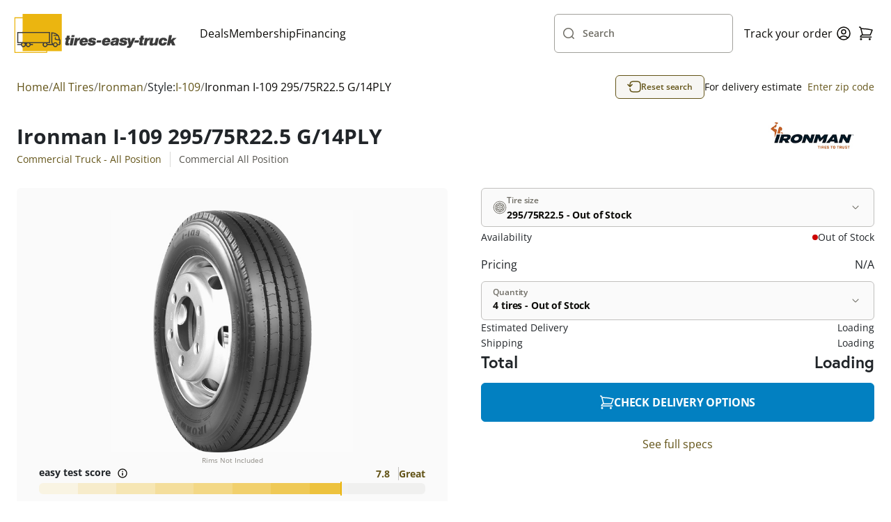

--- FILE ---
content_type: text/html; charset=UTF-8
request_url: https://www.tires-easy-truck.com/295-75-22.5/ironman-tires/i-109/tirecode/90305
body_size: 1818
content:
<!DOCTYPE html>
<html lang="en">
<head>
    <meta charset="utf-8">
    <meta name="viewport" content="width=device-width, initial-scale=1">
    <title></title>
    <style>
        body {
            font-family: "Arial";
        }
    </style>
    <script type="text/javascript">
    window.awsWafCookieDomainList = [];
    window.gokuProps = {
"key":"AQIDAHjcYu/GjX+QlghicBgQ/7bFaQZ+m5FKCMDnO+vTbNg96AHnYD/vPlzSpKmdgowb3x3XAAAAfjB8BgkqhkiG9w0BBwagbzBtAgEAMGgGCSqGSIb3DQEHATAeBglghkgBZQMEAS4wEQQMCl1CATXY86hIrzCUAgEQgDuCsVtsPZsg53yPOFMMN7TclD9gZ5DzQSoZ9vUMlLX7ixsenYtgiRN7E9mVGRgMCjZGlc2CjSFmNnshPg==",
          "iv":"D549BgAIuQAAEl/k",
          "context":"7L5Uq5SFqNTcu95ZAhcIqwgsfBIcQ61IiPlQQTOxePJpw62m+GauZ7vMIQekYbKcaSvqFh8iferN+LRa4x/oPE74h/hkuirpXfDHlH1HwNtvUL00Om+pWuqqepctZ9ZuzwBBT/PhLYUQVrPSZMjtPXA1eDfLmY/5UDpW0XoXh3Cug5OQiXTVpzpCRH/Tu24VecJiQRD5o08glAm5/0y3+bqInyqnkeRHVIem4bjvzjmp+iMlzysow9+wIwnvEVZXp9T+OIelCiSaey0XBl7k2b5li1An+TC6x4OhwpO9eOohBqF5cE32RdlR5KJuGRixjYvtvK3P61T576ifbizoam+61xZRQq/WGp6rylnBbbsDMzeejVewH8qyVA=="
};
    </script>
    <script src="https://185c3156266b.9817e60e.us-east-2.token.awswaf.com/185c3156266b/71f7253ec94a/6d99911f142e/challenge.js"></script>
</head>
<body>
    <div id="challenge-container"></div>
    <script type="text/javascript">
        AwsWafIntegration.saveReferrer();
        AwsWafIntegration.checkForceRefresh().then((forceRefresh) => {
            if (forceRefresh) {
                AwsWafIntegration.forceRefreshToken().then(() => {
                    window.location.reload(true);
                });
            } else {
                AwsWafIntegration.getToken().then(() => {
                    window.location.reload(true);
                });
            }
        });
    </script>
    <noscript>
        <h1>JavaScript is disabled</h1>
        In order to continue, we need to verify that you're not a robot.
        This requires JavaScript. Enable JavaScript and then reload the page.
    </noscript>
</body>
</html>

--- FILE ---
content_type: text/html;charset=UTF-8
request_url: https://www.tires-easy-truck.com/295-75-22.5/ironman-tires/i-109/tirecode/90305
body_size: 32855
content:
<!DOCTYPE html>
<html>
<head>
    <title>
        Ironman I-109 295/75R22.5 G/14PLY Tires</title>
    <meta name="title" content="Ironman I-109 295/75R22.5 G/14PLY Tires"/>
    
    <link rel="canonical"
                  href="https://www.tires-easy-truck.com/295-75-22.5/ironman-tires/i-109/tirecode/90305"/>
        <meta name="robots" content="max-image-preview:large">
    <meta http-equiv="Content-Type" content="text/html; charset=utf-8"/>

    <link rel="alternate" href="https://www.tires-easy-truck.com/295-75-22.5/ironman-tires/i-109/tirecode/90305" hreflang="en-us"/>
    <meta name="description" content="Available sizes for Ironman I-109 295/75R22.5 G/14PLY Tires at special pricing for commercial truck tires. Fast shipping and 45 days return policy!"/>
        <meta name="robots" content="index,follow"/>
        <meta name="HandheldFriendly" content="True"/>
        <meta name="MobileOptimized" content="970"/>
        <meta name="og:image" content="/_ui/responsive/theme-truck/images/tet-thumbnail.jpg"/>
        <meta name="theme-color" content="#E4E6E7"/>

    <link rel="stylesheet" href="https://use.typekit.net/nno0gfv.css">

    <meta name="google-site-verification" content="6OuCjguTlw5tSL66W70DiuG3772uBzuiZhzg6j6c4pw"/>
    <!-- Google Tag Manager -->
    <script>
        (function(w,d,s,l,i){w[l]=w[l]||[];w[l].push({'gtm.start':
                new Date().getTime(),event:'gtm.js'});var f=d.getElementsByTagName(s)[0],
            j=d.createElement(s),dl=l!='dataLayer'?'&l='+l:'';j.async=true;j.src=
            'https://www.googletagmanager.com/gtm.js?id='+i+dl;f.parentNode.insertBefore(j,f);
        })(window,document,'script','dataLayer', 'GTM-W5B8T8J');
    </script>
    <!-- End Google Tag Manager -->
<link href="https://cdn.jsdelivr.net/npm/bootstrap@5.0.2/dist/css/bootstrap.min.css" rel="stylesheet"
          integrity="sha384-EVSTQN3/azprG1Anm3QDgpJLIm9Nao0Yz1ztcQTwFspd3yD65VohhpuuCOmLASjC" crossorigin="anonymous">
    <script src="https://cdn.jsdelivr.net/npm/bootstrap@5.0.2/dist/js/bootstrap.bundle.min.js"
            integrity="sha384-MrcW6ZMFYlzcLA8Nl+NtUVF0sA7MsXsP1UyJoMp4YLEuNSfAP+JcXn/tWtIaxVXM"
            crossorigin="anonymous"></script>

    <link rel="shortcut icon" type="image/x-icon" media="all"
          href="/_ui/responsive/theme-truck/images/favicon.ico?v=2"/>
    <script>
        // Lazy Load Images
        document.addEventListener("DOMContentLoaded", function () {

            var lazyloadImages;

            if ("IntersectionObserver" in window) {
                lazyloadImages = document.querySelectorAll(".lazy");
                var imageObserver = new IntersectionObserver(function (entries, observer) {
                    entries.forEach(function (entry) {
                        if (entry.isIntersecting) {
                            var image = entry.target;
                            image.src = image.dataset.src;
                            image.classList.remove("lazy");
                            imageObserver.unobserve(image);
                        }
                    });
                });

                lazyloadImages.forEach(function (image) {
                    imageObserver.observe(image);
                });
            } else {
                var lazyloadThrottleTimeout;
                lazyloadImages = document.querySelectorAll(".lazy");

                function lazyload() {
                    if (lazyloadThrottleTimeout) {
                        clearTimeout(lazyloadThrottleTimeout);
                    }

                    lazyloadThrottleTimeout = setTimeout(function () {
                        var scrollTop = window.pageYOffset;
                        [].forEach.call(lazyloadImages, (function (img) {
                            if (img.offsetTop < (window.innerHeight + scrollTop)) {
                                img.src = img.dataset.src;
                                img.classList.remove('lazy');
                            }
                        }));
                        if (lazyloadImages.length == 0) {
                            document.removeEventListener("scroll", lazyload);
                            window.removeEventListener("resize", lazyload);
                            window.removeEventListener("orientationChange", lazyload);
                        }
                    }, 20);
                }

                lazyload();
                document.addEventListener("scroll", lazyload);
                window.addEventListener("resize", lazyload);
                window.addEventListener("orientationChange", lazyload);
            }
        });
    </script>
    <link rel="stylesheet" type="text/css" media="all" href="/_ui/versioned/7253b687537426012e260756ecb1d5ead71ec175/minified/main-truckSite.css" />
<!--[if IE 8]> <link type="text/css" rel="stylesheet" href="/_ui/versioned/7253b687537426012e260756ecb1d5ead71ec175/responsive/common/css/ie_8.css" media="screen, projection" /> <![endif]-->
<!--[if IE 7]> <link type="text/css" rel="stylesheet" href="/_ui/versioned/7253b687537426012e260756ecb1d5ead71ec175/responsive/common/css/ie_7.css" media="screen, projection" /> <![endif]-->

<!--[if IE 8]> <link type="text/css" rel="stylesheet" href="/_ui/versioned/7253b687537426012e260756ecb1d5ead71ec175/responsive/theme-truck/css/ie_8.css" media="screen, projection" /> <![endif]-->
<!--[if IE 7]> <link type="text/css" rel="stylesheet" href="/_ui/versioned/7253b687537426012e260756ecb1d5ead71ec175/responsive/theme-truck/css/ie_7.css" media="screen, projection" /> <![endif]-->

<script id='merchantWidgetScript'
            src="https://www.gstatic.com/shopping/merchant/merchantwidget.js"
            defer>
    </script>
    <script type="text/javascript">
        merchantWidgetScript.addEventListener('load', function () {
            merchantwidget.start({
                position: 'LEFT_BOTTOM'
            });

            window.isMerchantWidgetReady = true;
            document.dispatchEvent(new CustomEvent('merchantWidgetReady'));
        });
    </script>

    <script type="application/ld+json">
    {"@context":"https://schema.org","@type":"Organization","name":"Tires-easy Truck","url":"https://www.tires-easy-truck.com/","logo":"https://www.tires-easy-truck.com/medias/sys_master/images/images/hf1/h22/9603470295070/TET-Logo-Transparent.svg","contactPoint":[{"@type":"ContactPoint","telephone":"833-487-7364","contactType":"customer support","contactOption":"TollFree","areaServed":"US"}],"email":"legal@tires-easy-truck.com","sameAs":["https://www.facebook.com/tireseasytruck","https://www.youtube.com/c/tires-easy","https://twitter.com/tires_easy_com","https://www.instagram.com/tires_easy_truck/"],"hasMerchantReturnPolicy":[{"applicableCountry":"US","merchantReturnDays":"45","merchantReturnLink":"https://www.tires-easy-truck.com/tire-return-policy ","returnFees":"free return"}]}</script><meta name="viewport" content="width=device-width, initial-scale=1">

</head>

<body class="page-productDetails pageType-ProductPage template-pages-product-productLayout2Page  language-en_TR"
      itemscope itemtype="https://schema.org/WebPage">

<div id="body" data-currency-iso-code="USD">
            <div class="header-promo-wrapper j-header-promo">
                </div>

            <div id="content" class="container-main">
                <nav class="navbar">
    <div class="navbar__container">
        <a name="homeLink" href="/" class="yCmsContentSlot navbar__logo">
<div class="cmsimage">
	<img src="/medias/sys_master/images/images/hf1/h22/9603470295070/TET-Logo-Transparent.svg" alt="Tires Easy Truck logo"/>
</div></a><div class="navbar__links md-hide">
            <a href="/deals" class="deals-nav" title="Deals">Deals</a><a href="/membership" title="Membership">Membership</a><a href="/tire-financing" title="Financing">Financing</a></div>

        






















<div class="custom-input-group navbar__search-bar j-site-search-toggle lg-hide has-icon-left   j-custom-input-group">
    <div class="custom-input-group__inner">
        <div class="custom-input-group__input-container">
            <input type="text" id="siteSearchToggle"
                   
                   
                   
                   
                   
                   
                   
                    
                    
                        placeholder=" "
                     
                    
                   class="popup-toggle"
                   
                   
                   data-target='.j-site-search'
            >
            <label for="siteSearchToggle">
                
                    

                    
                        Search
                    
                
            </label>
        </div>
        
        
            <svg class="icon-left">
                <use xlink:href="/_ui/versioned/7253b687537426012e260756ecb1d5ead71ec175/responsive/common/images/icons/search.svg#search"></use>
            </svg>
        
    </div>
    <span class="input-error j-input-error">
        
    </span>
</div><div class="navbar__user-icons">
            <a class="navbar__link md-hide" title="Track your order"
               href="/order-tracking">Track your order</a>

            <button class="j-site-search-toggle lg-show tertiary-sq popup-toggle" type="submit"
                        data-target=".j-site-search">
                    <svg>
                        <use xlink:href="/_ui/versioned/7253b687537426012e260756ecb1d5ead71ec175/responsive/common/images/icons/search.svg#search"></use>
                    </svg>
                </button>
            













    <a href="/login" title="Login" class="button tertiary-sq">
        <svg>
            <use xlink:href="/_ui/versioned/7253b687537426012e260756ecb1d5ead71ec175/responsive/common/images/icons/user.svg#user"></use>
        </svg>
    </a>


<button class="navbar__minicart-icon tertiary-sq popup-toggle"
                    data-target="#minicart">
                <svg>
                    <use xlink:href="/_ui/versioned/7253b687537426012e260756ecb1d5ead71ec175/responsive/common/images/icons/cart.svg#cart"></use>
                </svg>
                <span class="j-cart-unit-no minicart-item-count"></span>
            </button>

            <div class="navbar__hamburger button tertiary-sq popup-toggle md-show" data-target="#hamburgerMenu">
    <div class="navbar__hamburger-icon">
        <span></span>
        <span></span>
        <span></span>
        <span></span>
    </div>
</div></div>

    <div class="j-site-search site-search popup">
    <div class="j-search-input-area site-search__input-area">
        






















<div class="custom-input-group site-search__input-container has-icon-left   j-custom-input-group">
    <div class="custom-input-group__inner">
        <div class="custom-input-group__input-container">
            <input type="text" id="siteSearch"
                   
                   
                   
                   
                   
                   
                   
                    
                    
                        placeholder=" "
                     
                    
                   class="j-site-search-input"
                   
                   
                   data-autocomplete-url='/search/autocomplete/Truck-tdsearchboxcomponent'
                                     data-min-characters-before-request='3'
                                     data-wait-time-before-request='500'
                                     data-search-url='/tires/'
            >
            <label for="siteSearch">
                
                    

                    
                        Search by tire size or brand
                    
                
            </label>
        </div>
        
        
            <svg class="icon-left">
                <use xlink:href="/_ui/versioned/7253b687537426012e260756ecb1d5ead71ec175/responsive/common/images/icons/search.svg#search"></use>
            </svg>
        
    </div>
    <span class="input-error j-input-error">
        
    </span>
</div><button type="button" class="site-search__close-btn tertiary-sq popup-close"
                    aria-label="Close">
                <svg>
                    <use xlink:href="/_ui/versioned/7253b687537426012e260756ecb1d5ead71ec175/responsive/common/images/icons/cross-small.svg#cross-small"></use>
                </svg>
            </button>
        </div>
    <div class="j-search-results site-search__results search-results popup"></div>
</div>

<script id="j-search-results-template" type="x-tmpl-mustache">
        <p class="search-results__suggestion p-regular-md sm-hide">
            To optimize your search results for size, we recommend using formats like 235-55-17 or 235/55/17. You can also include a brand name, such as Goodyear.</p>
        <p class="search-results__suggestion p-regular-md sm-show">
            We recommend using formats like 235-55-17 or 235/55/17 when searching by size.</p>
    {{#noResults}}
        <div class="search-results__no-results">
            <div class="search-results__no-results__info">
                <h3 class='h3-element'>0 results found</h3>
                <p class='p-regular-lg'>Please try again with other specifications.</p>
            </div>
            <div class="search-results__no-results__tips">
                <h3 class='h3-element'>Here are some search tips:</h3>
                <ul>
                    <li class='p-regular-lg'>Check your spelling</li>
                    <li class='p-regular-lg'>Try using a broader search phrase. Don&#39;t worry, you&#39;ll be able to refine your search later</li>
                    <li class='p-regular-lg'>For better results when searching for a size please use formats like <strong>235-55-17</strong> or <strong>235/55/17</strong>.</li>
                    <li class='p-regular-lg'>You can also include a brand name, such as <strong>Goodyear</strong></li>
                </ul>
            </div>
        </div>
        {{/noResults}}

        {{^noResults}}
        {{#hasCategories}}
        <h4 class='h4-element'>Categories</h4>
        <div class="search-results__categories">
            {{#categories}}
            <a class='search-results__categories__item card-container' href="{{{url}}}">
                <h5 class="h5-element">{{{title}}}</h5>
                <p class="p-regular-sm">{{{subtitle}}}</p>
            </a>
            {{/categories}}
        </div>
        {{/hasCategories}}

        {{#hasBrands}}
        <h4 class='h4-element'>Brands</h4>
        <div class="search-results__brands">
            {{#brands}}
            <a class='search-results__brands__item card-container' href="{{{url}}}">
                <img src="{{{imageUrl}}}" alt="{{{name}}}"/>
            </a>
            {{/brands}}
        </div>
        {{/hasBrands}}

        {{#hasProducts}}
        <h4 class='h4-element'>Tires</h4>
        <div class="search-results__products">
            {{#products}}
            <a class="search-results__tire card-container" href="{{{url}}}">
                <div class="search-results__tire__image-container">
                    {{#primaryImage.url}}
                    <img src="{{{primaryImage.url}}}"/>
                    {{/primaryImage.url}}
                    {{^primaryImage.url}}
                    <img class="placeholder-image" src="/_ui/versioned/7253b687537426012e260756ecb1d5ead71ec175/responsive/common/images/no-image.webp" alt="Image coming soon">
                    {{/primaryImage.url}}
                </div>
                <div class="search-results__tire__text-container">
                    <h5 class='h5-element'>{{{brand}}} {{{style.name}}}</h5>
                    <p class="p-regular-sm">{{{spec}}}</p>
                    <div>
                    {{#categories}}
                    <span class="p-span">
                    {{{fullNameContainingSuperCategory}}}
                    </span>
                    {{/categories}}
                    </div>
                </div>
                <div class="product-price product-price--md ">
                    <p class="p-label product-price__per-tire-title">Per Tire:</p>
                    <div class="product-price__price-container">
                        <p class="p-editorial-md  product-price__current-price"> &dollar;{{{priceRebate.initialPricePerTire}}}</p>
                    </div>
                    {{#hasPrevPrice}}
                    <p class="product-price__old-price">
                        Was  &dollar;{{{priceRebate.strikeThroughPricePerTire}}}
                    </p>
                    {{/hasPrevPrice}}
                </div>
            </a>
            {{/products}}
        </div>
        <button class="search-results__view-all secondary main j-search-btn">View all results</button>
        {{/hasProducts}}
        {{/noResults}}
</script>




<div id="minicart" class="popup j-minicart-dropdown minicart">
    <div class="minicart__header">
        <h3 class="h3-element">Shopping Cart</h3>
        <button class="popup-close tertiary-sq">
            <svg>
                <use xlink:href="/_ui/versioned/7253b687537426012e260756ecb1d5ead71ec175/responsive/common/images/icons/cross-small.svg#cross-small"></use>
            </svg>
        </button>
    </div>
    <div class="j-minicart-content minicart__content">
    </div>
</div>




<script id="j-minicart-content-template" type="x-tmpl-mustache">
    {{#isEmpty}}
        <div class="minicart__empty">
            <p class="p-regular-lg">You don't have any products in your cart.</p>
            <a class="button secondary conversion" href="/tires/">SHOP TIRES</a>
        </div>
    {{/isEmpty}}
    {{^isEmpty}}
        <div class="minicart__items">
            {{#entries}}
                <a href="{{product.url}}" class="minicart__item card-container">
                    <div class="minicart__item__image">
                        {{#product.primaryImage.url}}
                            <img src="{{product.primaryImage.url}}" alt="{{product.altText}}">
                        {{/product.primaryImage.url}}
                        {{^product.primaryImage.url}}
                            <img src="/_ui/versioned/7253b687537426012e260756ecb1d5ead71ec175/responsive/common/images/no-image.webp" alt="Image coming soon"/>
                        {{/product.primaryImage.url}}
                    </div>
                    <div class="minicart__item__product-info">
                        <div class="minicart__item__product-details">
                            <div>
                                <h5 class="h5-element">{{product.tireEasyTitle}}</h5>
                                <p class="p-regular-sm">
                                    {{#product.categories}}
                                        {{fullNameContainingSuperCategory}}&nbsp;
                                    {{/product.categories}}
                                </p>
                            </div>
                            <button class="tertiary-sq j-minicart-delete" data-product-code="{{product.code}}">
                                <svg>
                                    <use xlink:href="/_ui/versioned/7253b687537426012e260756ecb1d5ead71ec175/responsive/common/images/icons/trash.svg#trash"></use>
                                </svg>
                            </button>
                        </div>
                        <div class="minicart__item__price p-regular-md">
                            <p>Qty. {{quantity}}</p>
                            <p>{{totalPrice.formattedValue}}</p>
                        </div>
                    </div>
                </a>
            {{/entries}}
        </div>
        <div class="minicart__total-items">
             <p class="p-regular-sm">Viewing {{nrOfShownItems}} items of {{nrOfTotalItems}} / <a class="link link-sm" href="/cart">See all</a></p>
        </div>
        <hr>
        <div class="minicart__total-price">
             <h4 class="h4-element">Subtotal</h4>
             <h4 class="h4-element">{{subTotal.formattedValue}}</h4>
        </div>
        <div class="minicart__buttons">
            <a class="button secondary success j-ga4-minicart-checkout-btn" href="/checkout">
                Checkout Now
            </a>
            <a class="button secondary outline-black" href="/cart">
                View Cart
            </a>
        </div>
{{/isEmpty}}
</script>








<div id="accountDropdown" class="account-dropdown popup">
    <button class="popup-close account-dropdown__close tertiary-sq">
        <svg>
            <use xlink:href="/_ui/versioned/7253b687537426012e260756ecb1d5ead71ec175/responsive/common/images/icons/cross-small.svg#cross-small"></use>
        </svg>
    </button>

    <div class="account-dropdown__content">
        <h3 class="h3-element tablet-show">Hello, Anonymous!</h3>
        <a class="link link-icon" href="/my-account/profile">
            <svg>
                <use xlink:href="/_ui/versioned/7253b687537426012e260756ecb1d5ead71ec175/responsive/common/images/icons/user-alt.svg#user-alt"></use>
            </svg>
            Profile
        </a>

        <a class="link link-icon" href="/tires/o/member-savings">
            <svg>
                <use xlink:href="/_ui/versioned/7253b687537426012e260756ecb1d5ead71ec175/responsive/common/images/icons/membership.svg#membership"></use>
            </svg>
            Membership Savings
        </a>

        
            <a class="link link-icon" href="/my-account/update-password">
                <svg>
                    <use xlink:href="/_ui/versioned/7253b687537426012e260756ecb1d5ead71ec175/responsive/common/images/icons/key.svg#key"></use>
                </svg>
                Change password
            </a>
        

        <a class="link link-icon" href="/my-account/address-book">
            <svg>
                <use xlink:href="/_ui/versioned/7253b687537426012e260756ecb1d5ead71ec175/responsive/common/images/icons/book.svg#book"></use>
            </svg>
            Address Book
        </a>

        <a class="link link-icon" href="/my-account/orders">
            <svg>
                <use xlink:href="/_ui/versioned/7253b687537426012e260756ecb1d5ead71ec175/responsive/common/images/icons/receipt.svg#receipt"></use>
            </svg>
            Order History
        </a>








        <hr>
        <a class="link link-icon" href="/logout">
            <svg>
                <use xlink:href="/_ui/versioned/7253b687537426012e260756ecb1d5ead71ec175/responsive/common/images/icons/logout.svg#logout"></use>
            </svg>
            Sign Out
        </a>
    </div>
</div>










<div id="hamburgerMenu" class="hamburger popup">
    <button class="popup-close hamburger__close tertiary-sq">
        <svg>
            <use xlink:href="/_ui/versioned/7253b687537426012e260756ecb1d5ead71ec175/responsive/common/images/icons/cross-small.svg#cross-small"></use>
        </svg>
    </button>

    <div class="hamburger__content">
        <h3 class="h3-element">Menu</h3>

        
            <a href="/deals" class="deals-nav" title="Deals">Deals</a>
        
            <a href="/membership" title="Membership">Membership</a>
        
            <a href="/tire-financing" title="Financing">Financing</a>
        

        <hr>
        <a class="navbar__link" title="Track order"
           href="/order-tracking">Track order</a>
    </div>
</div>

</div>
</nav>

<div id="globalMessages">
                    <div class="synchrony-error alert negative" style="display: none">There was an error with your Synchrony CAR CARE Payment. Please try again or click the Checkout button!</div>

<div id="notification-popup" style="display: none;">
    <i class="fas"></i>
    <p class="p-regular-lg"></p>
</div>

<div class="alert j-global-message hidden"></div>
</div>
                <input type="hidden" id="pageType" value="PRODUCT">

        <div class="product-details-page" itemscope itemtype="https://schema.org/Product" itemid="https://tires-easy-truck.com/295-75-22.5/ironman-tires/i-109/tirecode/90305">
            





<div class="top-bar pdp">
    <nav class="breadcrumbs breadcrumbs--pdp">
    <ul class="j-gradient-scroll scrolled-left j-breadcrumbs" itemscope itemtype="https://schema.org/BreadcrumbList">
        <li style="display: inline-block;" itemprop="itemListElement" itemscope
            itemtype="https://schema.org/ListItem">
            <a class="link link-lg" itemprop="item" href="/"><span itemprop="name">Home</span></a>
            <meta itemprop="position" content="1"/>
        </li>

        <li class="separator" style="display: inline-block;">/</li>
            <li
                        class=""
                        itemprop="itemListElement" itemscope
                        itemtype="https://schema.org/ListItem">
                    <a class="link link-lg" href="/tires/" itemprop="item"
                               ><span itemprop="name">All Tires</span></a>
                            <meta itemprop="position" content="2"/>
                        </li>
            <li class="separator" style="display: inline-block;">/</li>
            <li
                        class=""
                        itemprop="itemListElement" itemscope
                        itemtype="https://schema.org/ListItem">
                    <a class="link link-lg" href="/tires/ironman-tires" itemprop="item"
                               ><span itemprop="name">Ironman</span></a>
                            <meta itemprop="position" content="3"/>
                        </li>
            <li class="separator" style="display: inline-block;">/</li>
            <li class="p-regular-lg">Style:</li>
            <li
                        class=""
                        itemprop="itemListElement" itemscope
                        itemtype="https://schema.org/ListItem">
                    <a class="link link-lg" href="/tires/ironman-tires/s/i-109" itemprop="item"
                               ><span itemprop="name">I-109</span></a>
                            <meta itemprop="position" content="4"/>
                        </li>
            <li class="separator" style="display: inline-block;">/</li>
            <li
                        class="active disabled"
                        itemprop="itemListElement" itemscope
                        itemtype="https://schema.org/ListItem">
                    <a class="link link-lg" href="/295-75-22.5/ironman-tires/i-109/tirecode/90305" itemprop="item"
                               ><span itemprop="name">Ironman I-109 295/75R22.5 G/14PLY </span></a>
                            <meta itemprop="position" content="5"/>
                        </li>
            </ul>
</nav>

    
        <button class="top-bar__reset-button tertiary outline-black j-reset-search "
                data-bs-toggle="modal" data-bs-target="#tireSelectorModal">
            <svg>
                <use xlink:href="/_ui/versioned/7253b687537426012e260756ecb1d5ead71ec175/responsive/common/images/icons/reset.svg#reset"></use>
            </svg>
            Reset search
        </button>
    

    
        <div class="top-bar__zipcode p-regular-md">
            <span class="j-zipcode-span sm-hide">For delivery estimate&nbsp</span>
            <svg class="j-zipcode-icon sm-show hidden">
                <use xlink:href="/_ui/responsive/common/images/icons/location.svg#location"></use>
            </svg>
            <span class="link link-md j-zipcode-number j-open-zipcode-popup"></span>
        </div>
    
</div><input type="hidden" itemprop="mpn" content="90305">

<div class="brand-schema hidden" itemprop="brand" itemscope itemtype="https://schema.org/Brand">
    <span itemprop="name">Ironman</span>
    <img src="/medias/sys_master/images/images/h25/hdd/9322414145566/ironman.jpg" alt="" itemprop="logo">
</div>
<input type="hidden" class="product-sku" value="90305" itemprop="sku"
       content="90305">
<input type="hidden" class="product-description" itemprop="description" content="<p>The Ironman I-109 is an all-position, commercial truck tire. This Ironman signature offers improved durability and stability across different weather conditions, assuring your safety.</p>
<p>This regional tire also provides better grip and handling capabilities on wet road conditions. A compliment for&nbsp;your motorhome/RV vehicles, this tire is made to last long for your everyday priorities!</p>
<p><strong>Best-suited for: </strong>Commercial Light Trucks</p>
<p><strong>Tire Benefits &amp; Features:</strong></p>
<ul>
	<li>The unique tread compound offers superior handling and braking capabilities.</li>
	<li>All steel construction evenly distributes acceleration and cornering for better wear.</li>
	<li>Strong casing provides extended durability and strength.</li>
	<li>5-rib design improves mileage and shoulder wear resistance.</li>
</ul>
"
       value="<p>The Ironman I-109 is an all-position, commercial truck tire. This Ironman signature offers improved durability and stability across different weather conditions, assuring your safety.</p>
<p>This regional tire also provides better grip and handling capabilities on wet road conditions. A compliment for&nbsp;your motorhome/RV vehicles, this tire is made to last long for your everyday priorities!</p>
<p><strong>Best-suited for: </strong>Commercial Light Trucks</p>
<p><strong>Tire Benefits &amp; Features:</strong></p>
<ul>
	<li>The unique tread compound offers superior handling and braking capabilities.</li>
	<li>All steel construction evenly distributes acceleration and cornering for better wear.</li>
	<li>Strong casing provides extended durability and strength.</li>
	<li>5-rib design improves mileage and shoulder wear resistance.</li>
</ul>
">

<div class="product-details-page__item">
    





<div class="product-details-page__item-title">
    <div>
        <h1 class="h1-element" itemprop="name">Ironman I-109 295/75R22.5 G/14PLY </h1>
        <ul class="product-details-page__item-title-categories">
            
                <li>
                    <a class="link link-md p-regular-md" title="asd" aria-describedby="asdasd"
                       href="/tires/c/commercial-truck-all-position">Commercial Truck - All Position</a>
                </li>
            

            
                <li><p class="p-regular-md">Commercial All Position</p></li>
            
        </ul>
        
        
        
        
        
        
        
        
        
        
    </div>
    <a class="product-details-page__item-title-brand" data-ga4-product-code="IRON00422529575G"
       href="/brands/ironman-tires"><img src="/medias/sys_master/images/images/h25/hdd/9322414145566/ironman.jpg" alt="Ironman Logo"></a>
</div>










<div class="product-details-page__item-spec">
    <div class="product-details-page__item-spec-inner">

        



<div class="j-ga4-product-image product-details-page__item-spec-image" data-ga4-product-code="IRON00422529575G">
    
        
            <div class="product-details-page__item-spec-image-gallery j-product-thumb">
                <button type="button" class="secondary-sq gray j-carousel-prev">
                    <svg>
                        <use xlink:href="/_ui/versioned/7253b687537426012e260756ecb1d5ead71ec175/responsive/common/images/icons/arrow-left-short.svg#arrow-left-short"></use>
                    </svg>
                </button>
                <div class="product-gallery-thumb j-product-gallery-thumb">
                    
                        <img src="/medias/sys_master/images/images/h87/h63/9269737619486/ironman-i-109-tiresDetailsFormat.jpg" alt="" itemprop="image">
                    
                </div>
                <button type="button" class="secondary-sq gray j-carousel-next">
                    <svg>
                        <use xlink:href="/_ui/versioned/7253b687537426012e260756ecb1d5ead71ec175/responsive/common/images/icons/arrow-right-short.svg#arrow-right-short"></use>
                    </svg>
                </button>

                
            </div>
        
        
    
    
</div>

    <span class="p-span rims-not-included">Rims Not Included</span>


<div class="product-gallery-wrapper">
    <div class="product-details-page__item-spec-gallery j-product-nav">
        
    </div>
</div>

        <div class="product-details-page__item-spec-rating-wrapper">
            







    <div class="easyscore j-easy-score ">
        <div class="easyscore__inner">
            <h5 class="h5-element">
                easy test score
                <button class="j-easyscore-toggle" type="button" >
                    <svg>
                        <use xlink:href="/_ui/versioned/7253b687537426012e260756ecb1d5ead71ec175/responsive/common/images/icons/info.svg#info"></use>
                    </svg>
                </button>
            </h5>
            <div class="easyscore__rating">
                <span>7.8</span> <span>Great</span>
            </div>
            <div class="easyscore__bar" data-score="7.8">
                <div class="easyscore__score-line"></div>
                
                    <div class="easyscore__bar-item" data-index="1"></div>
                
                    <div class="easyscore__bar-item" data-index="2"></div>
                
                    <div class="easyscore__bar-item" data-index="3"></div>
                
                    <div class="easyscore__bar-item" data-index="4"></div>
                
                    <div class="easyscore__bar-item" data-index="5"></div>
                
                    <div class="easyscore__bar-item" data-index="6"></div>
                
                    <div class="easyscore__bar-item" data-index="7"></div>
                
                    <div class="easyscore__bar-item" data-index="8"></div>
                
                    <div class="easyscore__bar-item" data-index="9"></div>
                
                    <div class="easyscore__bar-item" data-index="10"></div>
                
            </div>
        </div>
    </div>


            <div class="product-details-page__item-spec-rating">
                <div class="product-details-page__item-spec-reviews">
                    
                </div>
            </div>
        </div>
    </div>
</div>















<div class="product-details-page__item-pricing">
    









    <form id="addToCartFormIRON00422529575G" data-product-code="IRON00422529575G" class="j-add_to_cart_form add-to-cart-form" action="/cart/add" method="post">
        <div id="IRON00422529575G">
            <input type="hidden" id="qtyErrorMsgCode" value="">
            <div class="j-add-to-cart-box-initial item-pricing-inner" itemprop="offers" itemscope
     itemtype="http://schema.org/Offer">
    <meta itemprop="priceCurrency" content="USD" />
        <span itemprop="price"
                                                                  style="display: none">0.00</span>
            <meta itemprop="url" content="/295-75-22.5/ironman-tires/i-109/tirecode/90305" />
        <div class="microdata-stock" style="display: none">
            <link class="out-of-stock" itemprop="availability"
                          href="http://schema.org/OutOfStock" />
                </div>
    






<div class='tire-size-selector j-tire-size-selector '>
    <div class="dropdown j-dropdown">
        <div class="dropdown__inner j-dropdown-inner">
            <button class="primary populated" type="button">
                <svg class="tire-size-selector__icon j-tire-size-selector-icon">
                    <use xlink:href="/_ui/versioned/7253b687537426012e260756ecb1d5ead71ec175/responsive/common/images/icons/tire-size-icon.svg#tire-size-icon"></use>
                </svg>
                <svg class="tire-size-selector__icon j-tire-size-selector-icon success hidden">
                    <use xlink:href="/_ui/versioned/7253b687537426012e260756ecb1d5ead71ec175/responsive/common/images/icons/check.svg#check"></use>
                </svg>
                <div class="tire-size-selector__label-container">
                    <span class="tire-size-selector__label">
                        
                            Tire size
                        
                        
                    </span>
                    <span class="active-option j-active-option">295/75R22.5</span>
                </div>

                <svg>
                    <use xlink:href="/_ui/versioned/7253b687537426012e260756ecb1d5ead71ec175/responsive/common/images/icons/chevron-down.svg#chevron-down"></use>
                </svg>
            </button>
            <ul class="dropdown__list j-dropdown-list">
                
                    <li class="dropdown__item j-dropdown-item  ">
                        <a href="/7.50-16/ironman-tires/i-109/tirecode/93354">
                                7.50R16
                                
                        </a>
                    </li>
                
                    <li class="dropdown__item j-dropdown-item not-orderable ">
                        <a href="/11-22.5/ironman-tires/i-109/tirecode/90302">
                                11R22.5
                                 - Out of Stock
                        </a>
                    </li>
                
                    <li class="dropdown__item j-dropdown-item not-orderable ">
                        <a href="/11-22.5/ironman-tires/i-109/tirecode/90301">
                                11R22.5
                                 - Out of Stock
                        </a>
                    </li>
                
                    <li class="dropdown__item j-dropdown-item not-orderable ">
                        <a href="/11-24.5/ironman-tires/i-109/tirecode/90304">
                                11R24.5
                                 - Out of Stock
                        </a>
                    </li>
                
                    <li class="dropdown__item j-dropdown-item not-orderable ">
                        <a href="/11-24.5/ironman-tires/i-109/tirecode/90303">
                                11R24.5
                                 - Out of Stock
                        </a>
                    </li>
                
                    <li class="dropdown__item j-dropdown-item not-orderable ">
                        <a href="/215-75-17.5/ironman-tires/i-109/tirecode/86202">
                                215/75R17.5
                                 - Out of Stock
                        </a>
                    </li>
                
                    <li class="dropdown__item j-dropdown-item not-orderable ">
                        <a href="/225-70-19.5/ironman-tires/i-109/tirecode/86203">
                                225/70R19.5
                                 - Out of Stock
                        </a>
                    </li>
                
                    <li class="dropdown__item j-dropdown-item not-orderable ">
                        <a href="/235-75-17.5/ironman-tires/i-109/tirecode/86205">
                                235/75R17.5
                                 - Out of Stock
                        </a>
                    </li>
                
                    <li class="dropdown__item j-dropdown-item not-orderable ">
                        <a href="/245-70-17.5/ironman-tires/i-109/tirecode/96917">
                                245/70R17.5
                                 - Out of Stock
                        </a>
                    </li>
                
                    <li class="dropdown__item j-dropdown-item not-orderable ">
                        <a href="/245-70-19.5/ironman-tires/i-109/tirecode/86206">
                                245/70R19.5
                                 - Out of Stock
                        </a>
                    </li>
                
                    <li class="dropdown__item j-dropdown-item not-orderable ">
                        <a href="/285-75-24.5/ironman-tires/i-109/tirecode/90307">
                                285/75R24.5
                                 - Out of Stock
                        </a>
                    </li>
                
                    <li class="dropdown__item j-dropdown-item not-orderable ">
                        <a href="/295-75-22.5/ironman-tires/i-109/tirecode/90306">
                                295/75R22.5
                                 - Out of Stock
                        </a>
                    </li>
                
                    <li class="dropdown__item j-dropdown-item not-orderable hover selected">
                        <a href="/295-75-22.5/ironman-tires/i-109/tirecode/90305">
                                295/75R22.5
                                 - Out of Stock
                        </a>
                    </li>
                
            </ul>
        </div>
    </div>
    <div class="tire-size-selector__availability">
        <p class="p-regular-md">
            Availability
        </p>

        <div class="tire-size-selector__dot-container">
            <span class="tire-size-selector__dot "></span>
            <p class="p-regular-md">
                Out of Stock
            </p>
        </div>
    </div>
</div>
<div class="j-offer-row initial-price-per-tire">
        <div>Pricing</div>
                <div class="price">N/A</div>
            </div>

    <div class="item-pricing-inner__product-details">
        <div class="j-offer-row">
            <div class="price selection j-quantity-dropdown item-pricing-inner__quantity-dropdown">
                <div class="dropdown j-dropdown">
                    <div class="dropdown__inner j-dropdown-inner tire-qty-input j-tire-qty-input"
                         id="tireQty-IRON00422529575G" productCode="IRON00422529575G"
                         data-gtm-product-title="Ironman I-109 295/75R22.5 G/14PLY "
                         data-gtm-product-category="Commercial Truck - All Position"
                         data-gtm-product-brand="Ironman"
                    >
                        <button class="primary" type="button">
                            <span class="label">Quantity</span>
                            <input type="hidden" name="qty" value="4">
                            <span class="active-option j-active-option"></span>
                            <svg>
                                <use xlink:href="/_ui/versioned/7253b687537426012e260756ecb1d5ead71ec175/responsive/common/images/icons/chevron-down.svg#chevron-down"></use>
                            </svg>
                        </button>

                        <ul class="dropdown__list j-dropdown-list">
                            <li class="disabled j-dropdown-item dropdown__item">
                                    <a href="javascript:void(0)">1&nbsp;tire
                                        - Out of Stock</a>
                                </li>
                            <li class="disabled j-dropdown-item dropdown__item">
                                    <a href="javascript:void(0)">2&nbsp;tires
                                        - Out of Stock</a>
                                </li>
                            <li class="disabled j-dropdown-item dropdown__item">
                                    <a href="javascript:void(0)">3&nbsp;tires
                                        - Out of Stock</a>
                                </li>
                            <li class="selected disabled j-dropdown-item dropdown__item">
                                    <a href="javascript:void(0)">4&nbsp;tires
                                        - Out of Stock</a>
                                </li>
                            <li class="disabled j-dropdown-item dropdown__item">
                                    <a href="javascript:void(0)">5&nbsp;tires
                                        - Out of Stock</a>
                                </li>
                            <li class="disabled j-dropdown-item dropdown__item">
                                    <a href="javascript:void(0)">6&nbsp;tires
                                        - Out of Stock</a>
                                </li>
                            <li class="disabled j-dropdown-item dropdown__item">
                                    <a href="javascript:void(0)">7&nbsp;tires
                                        - Out of Stock</a>
                                </li>
                            <li class="disabled j-dropdown-item dropdown__item">
                                    <a href="javascript:void(0)">8&nbsp;tires
                                        - Out of Stock</a>
                                </li>
                            <li class="disabled j-dropdown-item dropdown__item">
                                    <a href="javascript:void(0)">9&nbsp;tires
                                        - Out of Stock</a>
                                </li>
                            <li class="disabled j-dropdown-item dropdown__item">
                                    <a href="javascript:void(0)">10&nbsp;tires
                                        - Out of Stock</a>
                                </li>
                            </ul>
                    </div>
                    <div class="j-dropdown-error input-error">
                        For orders over quantity 10 of one tire, please call us so we can provide a more accurate shipping cost. Tel: 833-487-7364</div>
                </div>
            </div>
        </div>

        <div class="j-offer-row time-transit recalculate item-pricing-inner__estimated-delivery">
                <p class="title selection p-regular-md">
                    Estimated Delivery</p>

                <p class="price selection p-regular-md">
                    Loading</p>
            </div>

            <div class="j-offer-row shipping recalculate item-pricing-inner__shipping-container">
                <p class="title selection p-regular-md">
                    Shipping</p>

                <div class="item-pricing-inner__shipping-details">
                    <p class="price selection j-open-zipcode-popup p-regular-md">
                                Loading</p>
                        </div>
            </div>
        <div class="j-offer-row total-price recalculate item-pricing-inner__total-price-container"
                 data-product="IRON00422529575G">
                <h4 class="item-pricing-inner__total-heading">Total</h4>
                
























<div class="product-price product-price--md ">
    
        
    

    

    <div class="product-price__price-container">
        

        

        <p class="p-editorial-md price selection product-price__current-price">
            
                

                
                    Loading
                
            
        </p>

        
    </div>

    
    

    <div class="d-flex align-items-center gap-8">
        
        

        
        
    </div>
</div></div>
        </div>

    <div class="tire-details-spec"></div>

    <div class="addToCartButtons-wrapper item-pricing-inner__add-to-cart-btn-container">
        <div class="addToCartButtons item-pricing-inner__add-to-cart-buttons" data-action="submitForm"
             data-action-target="#addToCartFormIRON00422529575G">
            <input type="hidden" name="productCodePost" value="IRON00422529575G" />
            <button buttonId="bundle-IRON00422529575G" type="submit"
                    class="j-add-to-cart-button add-to-cart-button primary conversion item-pricing-inner__add-to-cart-btn j-primary-add-to-cart"
                    data-ga4-product-code="IRON00422529575G">
                <svg>
                    <use xlink:href="/_ui/versioned/7253b687537426012e260756ecb1d5ead71ec175/responsive/common/images/icons/cart.svg#cart"></use>
                </svg>
                <span>Check Delivery Options</span>
            </button>
        </div>
        </div>

    </div>
        </div>

        <div class="product-details-page__see-specs text-center">
            <a class="link link-lg" href="#j-product-specifications">
                See full specs
            </a>
        </div>
    <div>
<input type="hidden" name="CSRFToken" value="12380447-69db-44c1-8d1a-f9461058402e" />
</div></form>
</div></div>


<div class="pdp-features-banner">
    <div class="pdp-features-banner__brands">
        <p class="p-regular-md">Authorized distributor of</p>
        <div class="pdp-features-banner__brands-logos">
            <img src="/medias/sys_master/images/images/hfa/h58/9833173745694/continental-logo-sm-white.svg" alt="Continental Logo">
                <img src="/medias/sys_master/images/images/hbd/h38/9833173876766/goodyear-logo-sm-white.svg" alt="Goodyear Logo">
                <img src="/medias/sys_master/images/images/h70/h53/9833173942302/cooper-logo-sm-white.svg" alt="CooperTires Logo">
                </div>
    </div>

    <div class="pdp-features-banner__item">
            <img src="/medias/sys_master/images/images/h0e/h82/9503599001630/return-icon.svg" alt="45 day return">
            <div class="pdp-features-banner__info">
                <div>
                    <h4 class="h4-element">45 Day Returns</h4>
                    <p class="p-regular-sm">Buy tires without the risk</p>
                </div>
            </div>
        </div>
    <div class="pdp-features-banner__customer-service">
        <img src="/medias/sys_master/images/images/hc4/h28/9503598936094/customer-representative.webp" alt="US based customer support">
        <div>
            <p class='p-regular-md'>US based customer support</p> <p class='p-regular-sm'>Se habla español</p></div>
        <button class="secondary-sq j-smooth-scroll" data-scroll-to=".j-contact-box">
            <svg>
                <use xlink:href="/_ui/versioned/7253b687537426012e260756ecb1d5ead71ec175/responsive/common/images/icons/arrow-right.svg#arrow-right"></use>
            </svg>
        </button>
    </div>
</div><div class="product-info-tabs j-tab-layout" role="tablist" aria-multiselectable="false">
    <nav class="product-info-tabs__title-container j-tab-titles">
        <div class="product-info-tabs__title" data-tab-id="tab-desc" role="tab" aria-controls="tab-content-desc">
            Description</div>
        <div class="product-info-tabs__title" data-tab-id="tab-why" role="tab" aria-controls="tab-content-why">
            Why Tires Easy Truck?</div>
    </nav>

    <div class="product-info-tabs__content-container j-tab-content">
        <div class="product-info-tabs__content" data-tab-id="tab-desc" role="tabpanel" aria-hidden="true">
            <div class="product-description">
    <div class="product-description__specs">
        <div class="product-description__spec">
            <h5 class="h5-element">Category</h5>
            <div>
                <a class="link p-regular-md" href="/tires/c/commercial-truck-all-position">Commercial Truck - All Position</a>
                <span class="p-regular-md">| Commercial All Position</span>
                </div>
        </div>

        <div class="product-description__spec">
                <h5 class="h5-element">MFG</h5>
                <p class="p-regular-md">90305</p>
            </div>
        </div>
    <p class="p-regular-lg">The Ironman I-109 295/75R22.5 G/14PLY Tires is a Commercial Truck - All Position tire. Manufacturer part number: 90305. <p>The Ironman I-109 is an all-position, commercial truck tire. This Ironman signature offers improved durability and stability across different weather conditions, assuring your safety.</p>
<p>This regional tire also provides better grip and handling capabilities on wet road conditions. A compliment for&nbsp;your motorhome/RV vehicles, this tire is made to last long for your everyday priorities!</p>
<p><strong>Best-suited for: </strong>Commercial Light Trucks</p>
<p><strong>Tire Benefits &amp; Features:</strong></p>
<ul>
	<li>The unique tread compound offers superior handling and braking capabilities.</li>
	<li>All steel construction evenly distributes acceleration and cornering for better wear.</li>
	<li>Strong casing provides extended durability and strength.</li>
	<li>5-rib design improves mileage and shoulder wear resistance.</li>
</ul></p>
</div>





</div>
        <div class="product-info-tabs__content hidden" data-tab-id="tab-why" role="tabpanel" aria-hidden="true">
            <div class="yCmsContentSlot product-why-us">
<div class="content"><p class='p-regular-lg'>For over 2 decades, Tires Easy has served the online tire community. With over 7 million tires sold, 18K+ 5-star reviews, and tens of thousands of tires just one click away, there’s a reason why millions of customers choose Tires Easy as their online tire destination.</p></div><div class="product-why-us__tile-container">
    <div class="product-why-us__tile">
            <p class="h4-element">
                        7+ Million Tires</p>
                <p class="p-regular-md">
                            Sold Online</p>
                </div>
    <div class="product-why-us__tile">
            <p class="h4-element">
                        Over 18K 5-star</p>
                <p class="p-regular-md">
                            Customer Reviews</p>
                </div>
    <div class="product-why-us__tile">
            <p class="h4-element">
                        20+ Years</p>
                <p class="p-regular-md">
                            In Business</p>
                </div>
    </div><div class="product-why-us__tile-container">
    <a href="/tire-financing" class="product-why-us__tile product-why-us__tile--link">
            <img src="/medias/sys_master/images/images/h3b/h8f/9503593988126/FeaturesFinancing.svg" alt="Financing Icon"/>
            <div>
                <p class="h4-element">
                        Buy now, pay later</p>
                <p class="p-regular-md">
                            Convenient financing options</p>
                </div>
            </a>
    <a href="/tires/o/deals" class="product-why-us__tile product-why-us__tile--link">
            <img src="/medias/sys_master/images/images/h57/hde/9503594053662/FeaturesLowPrices.svg" alt="Low Prices Icon"/>
            <div>
                <p class="h4-element">
                        Low Prices</p>
                <p class="p-regular-md">
                            Special offers on brand name tires</p>
                </div>
            </a>
    <a href="/tire-return-policy" class="product-why-us__tile product-why-us__tile--link">
            <img src="/medias/sys_master/images/images/hd5/h16/9503594020894/FeaturesReturn.svg" alt="Return Icon"/>
            <div>
                <p class="h4-element">
                        45 day returns</p>
                <p class="p-regular-md">
                            Buy tires without the risk</p>
                </div>
            </a>
    </div></div></div>
    </div>

    <div class="about-manufacturer">
        <p class="h2-element">
            About the Manufacturer:
        </p>
        <div class="about-manufacturer__brand-description">
            <a href="/brands/ironman-tires">
                <img src="/medias/sys_master/images/images/h25/hdd/9322414145566/ironman.jpg" alt="Ironman Logo">
            </a>
            <div>
                <p>Ironman Tires, a prominent brand from Hercules Tire &amp; Rubber Company (founded in 1952 in the USA), is a key name in value-driven tires. Operating in over 90 countries, Ironman Tires is recognized for delivering dependable performance and value, offering affordability and reliability for passenger cars, CUVs, SUVs, light trucks, and commercial vehicles. The Ironman brand name is licensed from the World Triathlon Corporation, aligning the tires with the endurance, strength, and resilience associated with the iconic Ironman Triathlon.</p></div>
        </div>
        <div class="about-manufacturer__brand-images">
            <img src="/medias/sys_master/images/images/hc7/haa/10845462233118/Ironman-Tires.jpg" alt="Ironman">
                <img src="/medias/sys_master/images/images/h6b/h5e/10845462364190/Ironman-Tires-2.jpg" alt="Ironman">
                </div>
    </div>
<div id="contactBox" class="contact-box j-contact-box">
    <div class="contact-box__header">
        <h3 class="h3-element">Have a question?</h3>
        <h5 class="h6-element">Monday-Friday, 8am - 8pm EST</h5>
        <p class="p-regular-sm">Spanish speakers available Monday - Friday, 8am - 7pm EST</p>

        </div>
    <div class="contact-box__options">
        <div class="contact-box__option">
            <h4 class="h4-element">Chat</h4>
            <p class="j-open-talkdesk-chat link link-icon">
                <svg>
                    <use xlink:href="/_ui/versioned/7253b687537426012e260756ecb1d5ead71ec175/responsive/common/images/icons/chat.svg#chat"></use>
                </svg>
                Start chat</p>
        </div>
        <div class="contact-box__option">
            <h4 class="h4-element">Call</h4>
            <a href="tel:833-487-7364" rel="noopener" class="link link-icon">
                <svg>
                    <use xlink:href="/_ui/versioned/7253b687537426012e260756ecb1d5ead71ec175/responsive/common/images/icons/phone.svg#phone"></use>
                </svg>
                833-487-7364</a>
        </div>
        </div>
    <p class="p-regular-md">We can help! Our trained experts have years of tire fitment experience and are available to answer questions.</p>
    </div></div>



<div id="j-product-specifications" class="product-specifications j-product-specifications">

    <ul class="product-specifications__tabs">
        <li class="product-specifications__tab j-specification-tab selected" role="presentation" data-id="specifications" role="tab">
            <h2>Specifications</h2>
        </li>

        <li class="product-specifications__tab j-specification-tab" role="presentation" data-id="shipping-payment" role="tab">
            <h2>Shipping & Payment</h2>
        </li>

        <li class="product-specifications__tab j-specification-tab" role="presentation" data-id="financing" role="tab">
            <h2>Financing</h2>
        </li>

        <li class="product-specifications__tab j-specification-tab" role="presentation" data-id="size-details" role="tab">
            <h2>Size Details</h2>
        </li>

        <li class="product-specifications__tab j-specification-tab hidden" role="presentation" data-id="oe-fitment" role="tab">
            <h2>OE Fitment</h2>
        </li>
    </ul>

    <div class="product-specifications__container j-products-specification-container invisible">
        <div class="j-specification-content" data-id="specifications" role="tabpanel">
            <p class="product-specifications__content-title">
                Specifications</p>
            <div class="product-specifications__specs-container">
        <div class="product-specifications__specs-content">
            <h4 class="h4-element product-specifications__specs-label heading">Specs</h4>
            <h4 class="h4-element product-specifications__specs-value heading">Value</h4>
            <h4 class="h4-element product-specifications__specs-description heading">Description</h4>
        </div>

        <div class="product-specifications__specs-content j-specs-content">
                <p class="product-specifications__specs-label">
                    Sidewall</p>

                <p class="product-specifications__specs-value">
                    Not Available<button class="button tertiary j-expand-spec-content">
                        <svg>
                            <use xlink:href="/_ui/versioned/7253b687537426012e260756ecb1d5ead71ec175/responsive/common/images/icons/chevron-down.svg#chevron-down"></use>
                        </svg>
                    </button>
                </p>

                <div class="product-specifications__specs-description j-spec-description">
                        <span class="j-spec-description-text">
                            Describes the sidewall appearance. Examples: BSW= Black Side Wall, WSW = White Side Wall, OWL = Outlined  White Letters.</span>

                        <span>
                            <span class="dots js-dots hidden">
                                ...</span>
                            <span class="link link-md js-read-more hidden">
                                Read More</span>
                        </span>

                        <span>
                            <span class="link link-md js-read-less hidden">
                                Read Less</span>
                        </span>
                </div>
            </div>
        <div class="product-specifications__specs-content j-specs-content">
                <p class="product-specifications__specs-label">
                    Load Index</p>

                <p class="product-specifications__specs-value">
                    144/141<button class="button tertiary j-expand-spec-content">
                        <svg>
                            <use xlink:href="/_ui/versioned/7253b687537426012e260756ecb1d5ead71ec175/responsive/common/images/icons/chevron-down.svg#chevron-down"></use>
                        </svg>
                    </button>
                </p>

                <div class="product-specifications__specs-description j-spec-description">
                        <span class="j-spec-description-text">
                            The load index (LI) is a 2- or 3-digit number that correlates to the maximum amount of weight the tire can carry. For example, a tire with a load index of 87 indicates that the tire can carry a maximum load of 1,201 lbs. In this particularly example, 4 tires (each with a load index of 87) can carry a maximum of 4,804 lbs. Refer to your vehicle owner's manual for the recommended minimum load index.</span>

                        <span>
                            <span class="dots js-dots hidden">
                                ...</span>
                            <span class="link link-md js-read-more hidden">
                                Read More</span>
                        </span>

                        <span>
                            <span class="link link-md js-read-less hidden">
                                Read Less</span>
                        </span>
                </div>
            </div>
        <div class="product-specifications__specs-content j-specs-content">
                <p class="product-specifications__specs-label">
                    Speed Rating</p>

                <p class="product-specifications__specs-value">
                    L<button class="button tertiary j-expand-spec-content">
                        <svg>
                            <use xlink:href="/_ui/versioned/7253b687537426012e260756ecb1d5ead71ec175/responsive/common/images/icons/chevron-down.svg#chevron-down"></use>
                        </svg>
                    </button>
                </p>

                <div class="product-specifications__specs-description j-spec-description">
                        <span class="j-spec-description-text">
                            Speed rating (SR) indicates the maximum speed the tire can achieve. Higher speed ratings are typically  associated with better handling capabilities. Refer to your vehicle owner's manual for the recommended minimum speed rating.</span>

                        <span>
                            <span class="dots js-dots hidden">
                                ...</span>
                            <span class="link link-md js-read-more hidden">
                                Read More</span>
                        </span>

                        <span>
                            <span class="link link-md js-read-less hidden">
                                Read Less</span>
                        </span>
                </div>
            </div>
        <div class="product-specifications__specs-content j-specs-content">
                <p class="product-specifications__specs-label">
                    Load Range/Ply Rating</p>

                <p class="product-specifications__specs-value">
                    G/14PLY<button class="button tertiary j-expand-spec-content">
                        <svg>
                            <use xlink:href="/_ui/versioned/7253b687537426012e260756ecb1d5ead71ec175/responsive/common/images/icons/chevron-down.svg#chevron-down"></use>
                        </svg>
                    </button>
                </p>

                <div class="product-specifications__specs-description j-spec-description">
                        <span class="j-spec-description-text">
                            Ply rating, more commonly referred to as load range, represents the strength and durability of the tire. Higher ratings may indicate your tires can handle heavier loads.</span>

                        <span>
                            <span class="dots js-dots hidden">
                                ...</span>
                            <span class="link link-md js-read-more hidden">
                                Read More</span>
                        </span>

                        <span>
                            <span class="link link-md js-read-less hidden">
                                Read Less</span>
                        </span>
                </div>
            </div>
        <div class="product-specifications__specs-content j-specs-content">
                <p class="product-specifications__specs-label">
                    UTQG</p>

                <p class="product-specifications__specs-value">
                    Not Available<button class="button tertiary j-expand-spec-content">
                        <svg>
                            <use xlink:href="/_ui/versioned/7253b687537426012e260756ecb1d5ead71ec175/responsive/common/images/icons/chevron-down.svg#chevron-down"></use>
                        </svg>
                    </button>
                </p>

                <div class="product-specifications__specs-description j-spec-description">
                        <span class="j-spec-description-text">
                            To help consumers evaluate their tires, the U.S. National Highway Traffic Safety Administration (NHTSA) created the Uniform Tire Quality Grading System (UTQG). The UTQG rates tires are rated on their tread-wear, traction performance, and temperature resistance. The grade for each of these can be found on the sidewall of your tire (except for winter tires and certain light truck tires).</span>

                        <span>
                            <span class="dots js-dots hidden">
                                ...</span>
                            <span class="link link-md js-read-more hidden">
                                Read More</span>
                        </span>

                        <span>
                            <span class="link link-md js-read-less hidden">
                                Read Less</span>
                        </span>
                </div>
            </div>
        <div class="product-specifications__specs-content j-specs-content">
                <p class="product-specifications__specs-label">
                    Max Single Load(lbs)</p>

                <p class="product-specifications__specs-value">
                    6175<button class="button tertiary j-expand-spec-content">
                        <svg>
                            <use xlink:href="/_ui/versioned/7253b687537426012e260756ecb1d5ead71ec175/responsive/common/images/icons/chevron-down.svg#chevron-down"></use>
                        </svg>
                    </button>
                </p>

                <div class="product-specifications__specs-description j-spec-description">
                        <span class="j-spec-description-text">
                            The maximum load this tire will support. Remember to multiply this number by the number of tires installed on your vehicle to get the maximum carrying capacity. This number is directly related to the Load Index.</span>

                        <span>
                            <span class="dots js-dots hidden">
                                ...</span>
                            <span class="link link-md js-read-more hidden">
                                Read More</span>
                        </span>

                        <span>
                            <span class="link link-md js-read-less hidden">
                                Read Less</span>
                        </span>
                </div>
            </div>
        <div class="product-specifications__specs-content j-specs-content">
                <p class="product-specifications__specs-label">
                    Max Single Air Pressure(PSI)</p>

                <p class="product-specifications__specs-value">
                    110<button class="button tertiary j-expand-spec-content">
                        <svg>
                            <use xlink:href="/_ui/versioned/7253b687537426012e260756ecb1d5ead71ec175/responsive/common/images/icons/chevron-down.svg#chevron-down"></use>
                        </svg>
                    </button>
                </p>

                <div class="product-specifications__specs-description j-spec-description">
                        <span class="j-spec-description-text">
                            The maximum air pressure this tire will support. This does not represent the amount of air pressure your tires should have at all times. Consult with your owner's manual to determine the best air pressure you should use for your vehicle.</span>

                        <span>
                            <span class="dots js-dots hidden">
                                ...</span>
                            <span class="link link-md js-read-more hidden">
                                Read More</span>
                        </span>

                        <span>
                            <span class="link link-md js-read-less hidden">
                                Read Less</span>
                        </span>
                </div>
            </div>
        <div class="product-specifications__specs-content j-specs-content">
                <p class="product-specifications__specs-label">
                    Tread Depth</p>

                <p class="product-specifications__specs-value">
                    17.9<button class="button tertiary j-expand-spec-content">
                        <svg>
                            <use xlink:href="/_ui/versioned/7253b687537426012e260756ecb1d5ead71ec175/responsive/common/images/icons/chevron-down.svg#chevron-down"></use>
                        </svg>
                    </button>
                </p>

                <div class="product-specifications__specs-description j-spec-description">
                        <span class="j-spec-description-text">
                            The amount of tread on the tire. Once the tire is worn to 2/32nds, it is considered fully used and should be replaced at that time. Most tires will have tire indicators in the grooves of the tire to help you determine when the tires are worn down to 2/32nds.</span>

                        <span>
                            <span class="dots js-dots hidden">
                                ...</span>
                            <span class="link link-md js-read-more hidden">
                                Read More</span>
                        </span>

                        <span>
                            <span class="link link-md js-read-less hidden">
                                Read Less</span>
                        </span>
                </div>
            </div>
        <div class="product-specifications__specs-content j-specs-content">
                <p class="product-specifications__specs-label">
                    Tread Design</p>

                <p class="product-specifications__specs-value">
                    Nondirectional<button class="button tertiary j-expand-spec-content">
                        <svg>
                            <use xlink:href="/_ui/versioned/7253b687537426012e260756ecb1d5ead71ec175/responsive/common/images/icons/chevron-down.svg#chevron-down"></use>
                        </svg>
                    </button>
                </p>

                <div class="product-specifications__specs-description j-spec-description">
                        <span class="j-spec-description-text">
                            The pattern of the grooves, lugs, voids, and sipes on a tire's surface. This design affects the tire's traction, handling, and noise characteristics. Common types include symmetrical (uniform pattern across the tire), asymmetrical (different patterns on the inside and outside for varied road conditions), and directional (designed to rotate in one direction for improved wet traction and hydroplaning resistance).</span>

                        <span>
                            <span class="dots js-dots hidden">
                                ...</span>
                            <span class="link link-md js-read-more hidden">
                                Read More</span>
                        </span>

                        <span>
                            <span class="link link-md js-read-less hidden">
                                Read Less</span>
                        </span>
                </div>
            </div>
        <div class="product-specifications__specs-content j-specs-content">
                <p class="product-specifications__specs-label">
                    Rim Width Range</p>

                <p class="product-specifications__specs-value">
                    8.25-9.0<button class="button tertiary j-expand-spec-content">
                        <svg>
                            <use xlink:href="/_ui/versioned/7253b687537426012e260756ecb1d5ead71ec175/responsive/common/images/icons/chevron-down.svg#chevron-down"></use>
                        </svg>
                    </button>
                </p>

                <div class="product-specifications__specs-description j-spec-description">
                        <span class="j-spec-description-text">
                            The approved wheel rim width range this tire will support.</span>

                        <span>
                            <span class="dots js-dots hidden">
                                ...</span>
                            <span class="link link-md js-read-more hidden">
                                Read More</span>
                        </span>

                        <span>
                            <span class="link link-md js-read-less hidden">
                                Read Less</span>
                        </span>
                </div>
            </div>
        <div class="product-specifications__specs-content j-specs-content">
                <p class="product-specifications__specs-label">
                    Measured Rim Width</p>

                <p class="product-specifications__specs-value">
                    Not Available<button class="button tertiary j-expand-spec-content">
                        <svg>
                            <use xlink:href="/_ui/versioned/7253b687537426012e260756ecb1d5ead71ec175/responsive/common/images/icons/chevron-down.svg#chevron-down"></use>
                        </svg>
                    </button>
                </p>

                <div class="product-specifications__specs-description j-spec-description">
                        <span class="j-spec-description-text">
                            The recommended wheel width as recommended by the tire manufacturer to get the best wear us performance for this tire.</span>

                        <span>
                            <span class="dots js-dots hidden">
                                ...</span>
                            <span class="link link-md js-read-more hidden">
                                Read More</span>
                        </span>

                        <span>
                            <span class="link link-md js-read-less hidden">
                                Read Less</span>
                        </span>
                </div>
            </div>
        <div class="product-specifications__specs-content j-specs-content">
                <p class="product-specifications__specs-label">
                    Section Width</p>

                <p class="product-specifications__specs-value">
                    11.61<button class="button tertiary j-expand-spec-content">
                        <svg>
                            <use xlink:href="/_ui/versioned/7253b687537426012e260756ecb1d5ead71ec175/responsive/common/images/icons/chevron-down.svg#chevron-down"></use>
                        </svg>
                    </button>
                </p>

                <div class="product-specifications__specs-description j-spec-description">
                        <span class="j-spec-description-text">
                            The measurement from sidewall to sidewall.</span>

                        <span>
                            <span class="dots js-dots hidden">
                                ...</span>
                            <span class="link link-md js-read-more hidden">
                                Read More</span>
                        </span>

                        <span>
                            <span class="link link-md js-read-less hidden">
                                Read Less</span>
                        </span>
                </div>
            </div>
        <div class="product-specifications__specs-content j-specs-content">
                <p class="product-specifications__specs-label">
                    Tread Width</p>

                <p class="product-specifications__specs-value">
                    Not Available<button class="button tertiary j-expand-spec-content">
                        <svg>
                            <use xlink:href="/_ui/versioned/7253b687537426012e260756ecb1d5ead71ec175/responsive/common/images/icons/chevron-down.svg#chevron-down"></use>
                        </svg>
                    </button>
                </p>

                <div class="product-specifications__specs-description j-spec-description">
                        <span class="j-spec-description-text">
                            The measurement from one side of the tread to the other side of the tread.</span>

                        <span>
                            <span class="dots js-dots hidden">
                                ...</span>
                            <span class="link link-md js-read-more hidden">
                                Read More</span>
                        </span>

                        <span>
                            <span class="link link-md js-read-less hidden">
                                Read Less</span>
                        </span>
                </div>
            </div>
        <div class="product-specifications__specs-content j-specs-content">
                <p class="product-specifications__specs-label">
                    Overall Diameter</p>

                <p class="product-specifications__specs-value">
                    39.92<button class="button tertiary j-expand-spec-content">
                        <svg>
                            <use xlink:href="/_ui/versioned/7253b687537426012e260756ecb1d5ead71ec175/responsive/common/images/icons/chevron-down.svg#chevron-down"></use>
                        </svg>
                    </button>
                </p>

                <div class="product-specifications__specs-description j-spec-description">
                        <span class="j-spec-description-text">
                            The height of the tire when fully inflated.</span>

                        <span>
                            <span class="dots js-dots hidden">
                                ...</span>
                            <span class="link link-md js-read-more hidden">
                                Read More</span>
                        </span>

                        <span>
                            <span class="link link-md js-read-less hidden">
                                Read Less</span>
                        </span>
                </div>
            </div>
        <div class="product-specifications__specs-content j-specs-content">
                <p class="product-specifications__specs-label">
                    Manufacturer Part Number</p>

                <p class="product-specifications__specs-value">
                    90305<button class="button tertiary j-expand-spec-content">
                        <svg>
                            <use xlink:href="/_ui/versioned/7253b687537426012e260756ecb1d5ead71ec175/responsive/common/images/icons/chevron-down.svg#chevron-down"></use>
                        </svg>
                    </button>
                </p>

                <div class="product-specifications__specs-description j-spec-description">
                        <span class="j-spec-description-text">
                            Manufacturer part number (sku)</span>

                        <span>
                            <span class="dots js-dots hidden">
                                ...</span>
                            <span class="link link-md js-read-more hidden">
                                Read More</span>
                        </span>

                        <span>
                            <span class="link link-md js-read-less hidden">
                                Read Less</span>
                        </span>
                </div>
            </div>
        </div>

    <button class="j-specs-show-more product-specifications__specs-expand-btn button primary transparent hidden">
        Show more<svg>
            <use xlink:href="/_ui/versioned/7253b687537426012e260756ecb1d5ead71ec175/responsive/common/images/icons/chevron-down-lg.svg#chevron-down-lg"></use>
        </svg>
    </button>
    <button class="j-specs-show-less product-specifications__specs-expand-btn button primary transparent hidden">
        Show less<svg>
            <use xlink:href="/_ui/versioned/7253b687537426012e260756ecb1d5ead71ec175/responsive/common/images/icons/chevron-up-lg.svg#chevron-up-lg"></use>
        </svg>
    </button>
</div>

        <div class="j-specification-content hidden" data-id="shipping-payment" role="tabpanel">
            <h2 class="product-specifications__content-title">
                Shipping & Payment</h2>

            <div class="product-specifications__shipping-payment-content">
                <div class="yCmsContentSlot j-expander-content expander-content">
<div class="expander-wrapper ">
    <button type="button" class="expander j-expander-toggle">
        Shipping<svg>
            <use xlink:href="/_ui/versioned/7253b687537426012e260756ecb1d5ead71ec175/responsive/common/images/icons/chevron-down-lg.svg#chevron-down-lg"></use>
        </svg>
    </button>

    <div class="expander-content j-expander-content" style="display: none;"><p>
        Shipping rates and estimated delivery times are available on tires after setting your delivery zip code. Tires ship via FedEx Ground and the shipment times are a very good estimate, although not an exact number of time-in-transit days. Tires are delivered Monday - Saturday. FedEx does not pick up orders on weekends or certain holidays. Once the tires are picked up, the time-in -transit estimate begins. If you place your order Friday afternoon, or on the weekend, your tires it will not ship until the following week. Currently we only offer FedEx Ground, expedited shipping is not available. Depending on when you place your order, there may be one, possibly two days of processing time. Shipping delivery times can be impacted by weather events across the country.
        You can choose between 3 delivery options:
    </p>

    <br />

    <ul>
        <li>Your tires can be delivered directly to your billing address.</li>
        <li>Your tires can be delivered to an alternate address. In this case, please specify the delivery address and the person authorized to receive the tires on your behalf.</li>
        <li>The tires can be delivered directly to a Tire Installer of your choice. Please enter the address of the Tire Installer in the "Ship To" address and be sure to coordinate acceptance of your shipment from Tires-easy-truck.com.</li>
    </ul>

    <br />

    <p>You will receive an e-mail confirmation of the transaction when you place your order. Please save a printed copy of your order confirmation for your records.</p></div>
</div>

<div class="expander-wrapper ">
    <button type="button" class="expander j-expander-toggle">
        Payment<svg>
            <use xlink:href="/_ui/versioned/7253b687537426012e260756ecb1d5ead71ec175/responsive/common/images/icons/chevron-down-lg.svg#chevron-down-lg"></use>
        </svg>
    </button>

    <div class="expander-content j-expander-content" style="display: none;"><p>We accept American Express, Visa, MasterCard, Discover, PayPal and Katapult for Tire Financing.</p>
    <p>Return/Refund Policy</p>

    <br />

    <p>See <a href='/terms-and-conditions'>General Terms and Conditions</a> for additional Return/Refund details</p></div>
</div>

</div></div>
        </div>

        <div class="j-specification-content hidden" data-id="financing" role="tabpanel">
            <h2 class="product-specifications__content-title">
                Financing</h2>
            



<div class="product-specifications__financing">
    
    <div class="expander-wrapper">
        <button type="button" class="expander selected j-expander-toggle">
            Buying with Katapult
            <svg>
                <use xlink:href="/_ui/versioned/7253b687537426012e260756ecb1d5ead71ec175/responsive/common/images/icons/chevron-down-lg.svg#chevron-down-lg"></use>
            </svg>
        </button>
        <div class="yCmsContentSlot j-expander-content expander-content">

            <div class="content"><p>No Credit? No problem!<br /><br />
Lease your tires with Katapult!<br /><br />
With a small down payment, and easy payments you can lease your tires. Payments are coordinated with your payday. Read more here about how Katapult works.</p></div>
        
            <div class="product-specifications__financing-tiles">
    <div class="product-specifications__financing-tile">
            <p class="h4-element">
                        Simple initial payment</p>
                </div>
    <div class="product-specifications__financing-tile">
            <p class="h4-element">
                        No credit required</p>
                </div>
    <div class="product-specifications__financing-tile">
            <p class="h4-element">
                        No late fees ever</p>
                </div>
    <div class="product-specifications__financing-tile">
            <p class="h4-element">
                        Payoff early is desired</p>
                </div>
    </div>
        
            <a
        href="/katapult-tire-financing"
        class="button main secondary"
        rel=""
        title="Katapult Financing"
        target=""
        style="">
    Read More</a>


        </div>
    </div>

    <div class="expander-wrapper">
        <button type="button" class="expander selected j-expander-toggle">
            Buying with PayPal
            <svg>
                <use xlink:href="/_ui/versioned/7253b687537426012e260756ecb1d5ead71ec175/responsive/common/images/icons/chevron-down-lg.svg#chevron-down-lg"></use>
            </svg>
        </button>
        <div class="yCmsContentSlot j-expander-content expander-content">

            <div class="pay-pal-pay-later">
        <script src="https://www.paypal.com/sdk/js?client-id=Ad2gATL9G3vTZUWlW1bJBpkC0AHzqYUZsvHzZM_1vx-5dpWI3Sy6ZaapAne8a1sh95gk_9DEeHtqIQ8I&currency=USD&components=messages"></script>
        <div
                data-pp-message
                data-pp-style-layout="flex"
                data-pp-style-ratio="8x1"
                data-pp-style-color="white"
                data-pp-amount="">
        </div>
    </div>

        </div>
    </div>

</div></div>

        <div class="j-specification-content hidden" data-id="size-details" role="tabpanel">
            <h2 class="product-specifications__content-title">
                Size Details</h2>
            <div class="product-specifications__sizes">
    <table>
        <thead>
        <tr>
            <th class="td-wrapper">
                Size</th>
            <th class="td-wrapper">
                Load Index/ Speed index</th>
            <th class="td-wrapper">
                UTQG</th>
            <th class="td-wrapper">
                Load Range/Ply Rating</th>
            <th class="td-wrapper">
                Overall Diameter</th>
            <th class="td-wrapper">
                Section Width</th>
            <th class="td-wrapper">
                Rim Width Min</th>
            <th class="td-wrapper">
                Rim Width Max</th>
            <th class="td-wrapper">
                Rim Width Meas</th>
            <th class="td-wrapper">
                Tread Depth (in)</th>
            <th class="td-wrapper">
                Max Single Air Pressure (PSI)</th>
            <th class="td-wrapper">
                Max Single Load (lbs)</th>
            <th class="td-wrapper">
                Max Dual Air Pressure (PSI)</th>
            <th class="td-wrapper">
                Max Dual Load (lbs)</th>
            <th class="td-wrapper">
                MFG #</th>
        </tr>
        </thead>
        <tbody class="table-body">
            







    <tr class="tire-style orderable">
        <td class="td-wrapper">
            <a class="product-link" href="/7.50-16/ironman-tires/i-109/tirecode/93354">
                7.50R16
            </a>
        </td>
        <td class="td-wrapper">
            
                122/118N
            
        </td>
        <td class="td-wrapper">
                -
        </td>
        <td class="td-wrapper">
                G/14PLY
        </td>
        <td class="td-wrapper">
                31.69
        </td>
        <td class="td-wrapper">
                7.5
        </td>
        <td class="td-wrapper">
                6.0
        </td>
        <td class="td-wrapper">
                7.0
        </td>
        <td class="td-wrapper">
                -
        </td>
        <td class="td-wrapper">
                15.1
        </td>
        <td class="td-wrapper">
                112
        </td>
        <td class="td-wrapper">
                3305
        </td>
        <td class="td-wrapper">
                112
        </td>
        <td class="td-wrapper">
                2910
        </td>
        <td class="td-wrapper">
                93354
        </td>
    </tr>


    <tr class="tire-style not-orderable">
        <td class="td-wrapper">
            <a class="product-link" href="/11-22.5/ironman-tires/i-109/tirecode/90302">
                11R22.5
            </a>
        </td>
        <td class="td-wrapper">
            
                148/145M
            
        </td>
        <td class="td-wrapper">
                -
        </td>
        <td class="td-wrapper">
                H/16PLY
        </td>
        <td class="td-wrapper">
                41.5
        </td>
        <td class="td-wrapper">
                11.0
        </td>
        <td class="td-wrapper">
                7.5
        </td>
        <td class="td-wrapper">
                8.25
        </td>
        <td class="td-wrapper">
                -
        </td>
        <td class="td-wrapper">
                17.9
        </td>
        <td class="td-wrapper">
                123
        </td>
        <td class="td-wrapper">
                6940
        </td>
        <td class="td-wrapper">
                123
        </td>
        <td class="td-wrapper">
                6390
        </td>
        <td class="td-wrapper">
                90302
        </td>
    </tr>


    <tr class="tire-style not-orderable">
        <td class="td-wrapper">
            <a class="product-link" href="/11-22.5/ironman-tires/i-109/tirecode/90301">
                11R22.5
            </a>
        </td>
        <td class="td-wrapper">
            
                144/142L
            
        </td>
        <td class="td-wrapper">
                -
        </td>
        <td class="td-wrapper">
                G/14PLY
        </td>
        <td class="td-wrapper">
                41.5
        </td>
        <td class="td-wrapper">
                11.0
        </td>
        <td class="td-wrapper">
                7.5
        </td>
        <td class="td-wrapper">
                8.25
        </td>
        <td class="td-wrapper">
                -
        </td>
        <td class="td-wrapper">
                17.9
        </td>
        <td class="td-wrapper">
                105
        </td>
        <td class="td-wrapper">
                6175
        </td>
        <td class="td-wrapper">
                105
        </td>
        <td class="td-wrapper">
                5840
        </td>
        <td class="td-wrapper">
                90301
        </td>
    </tr>


    <tr class="tire-style not-orderable">
        <td class="td-wrapper">
            <a class="product-link" href="/11-24.5/ironman-tires/i-109/tirecode/90304">
                11R24.5
            </a>
        </td>
        <td class="td-wrapper">
            
                149/146L
            
        </td>
        <td class="td-wrapper">
                -
        </td>
        <td class="td-wrapper">
                H/16PLY
        </td>
        <td class="td-wrapper">
                43.46
        </td>
        <td class="td-wrapper">
                11.0
        </td>
        <td class="td-wrapper">
                7.5
        </td>
        <td class="td-wrapper">
                8.25
        </td>
        <td class="td-wrapper">
                -
        </td>
        <td class="td-wrapper">
                17.9
        </td>
        <td class="td-wrapper">
                120
        </td>
        <td class="td-wrapper">
                7160
        </td>
        <td class="td-wrapper">
                120
        </td>
        <td class="td-wrapper">
                6610
        </td>
        <td class="td-wrapper">
                90304
        </td>
    </tr>


    <tr class="tire-style not-orderable">
        <td class="td-wrapper">
            <a class="product-link" href="/11-24.5/ironman-tires/i-109/tirecode/90303">
                11R24.5
            </a>
        </td>
        <td class="td-wrapper">
            
                146/143L
            
        </td>
        <td class="td-wrapper">
                -
        </td>
        <td class="td-wrapper">
                G/14PLY
        </td>
        <td class="td-wrapper">
                43.46
        </td>
        <td class="td-wrapper">
                11.0
        </td>
        <td class="td-wrapper">
                7.5
        </td>
        <td class="td-wrapper">
                8.25
        </td>
        <td class="td-wrapper">
                -
        </td>
        <td class="td-wrapper">
                17.9
        </td>
        <td class="td-wrapper">
                105
        </td>
        <td class="td-wrapper">
                6610
        </td>
        <td class="td-wrapper">
                105
        </td>
        <td class="td-wrapper">
                6005
        </td>
        <td class="td-wrapper">
                90303
        </td>
    </tr>


    <tr class="tire-style not-orderable">
        <td class="td-wrapper">
            <a class="product-link" href="/215-75-17.5/ironman-tires/i-109/tirecode/86202">
                215/75R17.5
            </a>
        </td>
        <td class="td-wrapper">
            
                135/133J
            
        </td>
        <td class="td-wrapper">
                -
        </td>
        <td class="td-wrapper">
                H/16PLY
        </td>
        <td class="td-wrapper">
                30.2
        </td>
        <td class="td-wrapper">
                8.46
        </td>
        <td class="td-wrapper">
                6.0
        </td>
        <td class="td-wrapper">
                6.75
        </td>
        <td class="td-wrapper">
                -
        </td>
        <td class="td-wrapper">
                15.7
        </td>
        <td class="td-wrapper">
                123
        </td>
        <td class="td-wrapper">
                4805
        </td>
        <td class="td-wrapper">
                123
        </td>
        <td class="td-wrapper">
                4540
        </td>
        <td class="td-wrapper">
                86202
        </td>
    </tr>


    <tr class="tire-style not-orderable">
        <td class="td-wrapper">
            <a class="product-link" href="/225-70-19.5/ironman-tires/i-109/tirecode/86203">
                225/70R19.5
            </a>
        </td>
        <td class="td-wrapper">
            
                128/126M
            
        </td>
        <td class="td-wrapper">
                -
        </td>
        <td class="td-wrapper">
                G/14PLY
        </td>
        <td class="td-wrapper">
                31.89
        </td>
        <td class="td-wrapper">
                8.86
        </td>
        <td class="td-wrapper">
                6.0
        </td>
        <td class="td-wrapper">
                6.75
        </td>
        <td class="td-wrapper">
                -
        </td>
        <td class="td-wrapper">
                16.4
        </td>
        <td class="td-wrapper">
                110
        </td>
        <td class="td-wrapper">
                3970
        </td>
        <td class="td-wrapper">
                110
        </td>
        <td class="td-wrapper">
                3750
        </td>
        <td class="td-wrapper">
                86203
        </td>
    </tr>


    <tr class="tire-style not-orderable">
        <td class="td-wrapper">
            <a class="product-link" href="/235-75-17.5/ironman-tires/i-109/tirecode/86205">
                235/75R17.5
            </a>
        </td>
        <td class="td-wrapper">
            
                143/141J
            
        </td>
        <td class="td-wrapper">
                -
        </td>
        <td class="td-wrapper">
                H/16PLY
        </td>
        <td class="td-wrapper">
                31.38
        </td>
        <td class="td-wrapper">
                9.25
        </td>
        <td class="td-wrapper">
                6.75
        </td>
        <td class="td-wrapper">
                7.5
        </td>
        <td class="td-wrapper">
                -
        </td>
        <td class="td-wrapper">
                16.8
        </td>
        <td class="td-wrapper">
                128
        </td>
        <td class="td-wrapper">
                6005
        </td>
        <td class="td-wrapper">
                128
        </td>
        <td class="td-wrapper">
                5675
        </td>
        <td class="td-wrapper">
                86205
        </td>
    </tr>


    <tr class="tire-style not-orderable">
        <td class="td-wrapper">
            <a class="product-link" href="/245-70-17.5/ironman-tires/i-109/tirecode/96917">
                245/70R17.5
            </a>
        </td>
        <td class="td-wrapper">
            
                143/141J
            
        </td>
        <td class="td-wrapper">
                -
        </td>
        <td class="td-wrapper">
                J/18PLY
        </td>
        <td class="td-wrapper">
                31.06
        </td>
        <td class="td-wrapper">
                9.65
        </td>
        <td class="td-wrapper">
                6.75
        </td>
        <td class="td-wrapper">
                7.5
        </td>
        <td class="td-wrapper">
                -
        </td>
        <td class="td-wrapper">
                16.4
        </td>
        <td class="td-wrapper">
                128
        </td>
        <td class="td-wrapper">
                6005
        </td>
        <td class="td-wrapper">
                128
        </td>
        <td class="td-wrapper">
                5675
        </td>
        <td class="td-wrapper">
                96917
        </td>
    </tr>


    <tr class="tire-style not-orderable">
        <td class="td-wrapper">
            <a class="product-link" href="/245-70-19.5/ironman-tires/i-109/tirecode/86206">
                245/70R19.5
            </a>
        </td>
        <td class="td-wrapper">
            
                136/134M
            
        </td>
        <td class="td-wrapper">
                -
        </td>
        <td class="td-wrapper">
                H/16PLY
        </td>
        <td class="td-wrapper">
                33.03
        </td>
        <td class="td-wrapper">
                9.65
        </td>
        <td class="td-wrapper">
                6.75
        </td>
        <td class="td-wrapper">
                7.5
        </td>
        <td class="td-wrapper">
                -
        </td>
        <td class="td-wrapper">
                16.4
        </td>
        <td class="td-wrapper">
                120
        </td>
        <td class="td-wrapper">
                4940
        </td>
        <td class="td-wrapper">
                120
        </td>
        <td class="td-wrapper">
                4675
        </td>
        <td class="td-wrapper">
                86206
        </td>
    </tr>


    <tr class="tire-style not-orderable">
        <td class="td-wrapper">
            <a class="product-link" href="/285-75-24.5/ironman-tires/i-109/tirecode/90307">
                285/75R24.5
            </a>
        </td>
        <td class="td-wrapper">
            
                144/141L
            
        </td>
        <td class="td-wrapper">
                -
        </td>
        <td class="td-wrapper">
                G/14PLY
        </td>
        <td class="td-wrapper">
                41.34
        </td>
        <td class="td-wrapper">
                11.22
        </td>
        <td class="td-wrapper">
                8.25
        </td>
        <td class="td-wrapper">
                8.25
        </td>
        <td class="td-wrapper">
                -
        </td>
        <td class="td-wrapper">
                17.9
        </td>
        <td class="td-wrapper">
                110
        </td>
        <td class="td-wrapper">
                6175
        </td>
        <td class="td-wrapper">
                110
        </td>
        <td class="td-wrapper">
                5675
        </td>
        <td class="td-wrapper">
                90307
        </td>
    </tr>


    <tr class="tire-style not-orderable">
        <td class="td-wrapper">
            <a class="product-link" href="/295-75-22.5/ironman-tires/i-109/tirecode/90306">
                295/75R22.5
            </a>
        </td>
        <td class="td-wrapper">
            
                146/143L
            
        </td>
        <td class="td-wrapper">
                -
        </td>
        <td class="td-wrapper">
                H/16PLY
        </td>
        <td class="td-wrapper">
                39.92
        </td>
        <td class="td-wrapper">
                11.61
        </td>
        <td class="td-wrapper">
                8.25
        </td>
        <td class="td-wrapper">
                9.0
        </td>
        <td class="td-wrapper">
                -
        </td>
        <td class="td-wrapper">
                17.9
        </td>
        <td class="td-wrapper">
                120
        </td>
        <td class="td-wrapper">
                6610
        </td>
        <td class="td-wrapper">
                120
        </td>
        <td class="td-wrapper">
                6005
        </td>
        <td class="td-wrapper">
                90306
        </td>
    </tr>


    <tr class="tire-style not-orderable">
        <td class="td-wrapper">
            <a class="product-link" href="/295-75-22.5/ironman-tires/i-109/tirecode/90305">
                295/75R22.5
            </a>
        </td>
        <td class="td-wrapper">
            
                144/141L
            
        </td>
        <td class="td-wrapper">
                -
        </td>
        <td class="td-wrapper">
                G/14PLY
        </td>
        <td class="td-wrapper">
                39.92
        </td>
        <td class="td-wrapper">
                11.61
        </td>
        <td class="td-wrapper">
                8.25
        </td>
        <td class="td-wrapper">
                9.0
        </td>
        <td class="td-wrapper">
                -
        </td>
        <td class="td-wrapper">
                17.9
        </td>
        <td class="td-wrapper">
                110
        </td>
        <td class="td-wrapper">
                6175
        </td>
        <td class="td-wrapper">
                110
        </td>
        <td class="td-wrapper">
                5675
        </td>
        <td class="td-wrapper">
                90305
        </td>
    </tr>

</tbody>
    </table>
</div></div>

        <div class="j-specification-content hidden" data-id="oe-fitment" role="tabpanel">
            <h2 class="product-specifications__content-title">
                OE Fitment</h2>
            <script id="j-oe-fitment-content-template" type="x-tmpl-mustache">
    <div class="product-specifications__specs-container">
        <div class="product-specifications__specs-content">
            {{#headerItems}}
                <h4 class="h4-element product-specifications__specs-item-oe">
                    {{text}}
                </h4>
            {{/headerItems}}
        </div>

        {{#oeFitmentData}}
            <div class="product-specifications__specs-content">
                    <p class="product-specifications__specs-item-oe">{{year}}</p>
                    <p class="product-specifications__specs-item-oe">{{make}}</p>
                    <p class="product-specifications__specs-item-oe">{{model}}</p>
                    <p class="product-specifications__specs-item-oe">{{style}}</p>
            </div>
        {{/oeFitmentData}}
    </div>
</script></div>
    </div>

</div><div class="product-details-page__recommended">
                    <div class="recommended-description-container">
                        <h2 class="h2-element recommended-description-container__recommended-title">
                            Recommended tires for 295/75R22.5</h2>
                    </div>

                    <div class="recommended-tires pdp">
                        <div class="recommended-tires__container j-recommended-tires-container no-promotions">
    <div class="recommended-tires__recommendation-title capitalize">
        <h2 class="h2-element">Best value</h2>

        









<div class="j-tooltip tooltip ">
    <button class="tertiary-sq "  type="button">
        <svg>
            <use xlink:href="/_ui/versioned/7253b687537426012e260756ecb1d5ead71ec175/responsive/common/images/icons/info-lg.svg#info-lg"></use>
        </svg>
    </button>
    <span class="tooltip__content">The lowest priced tire with an easy test score<sup>&reg;</sup> of 'Great' or better</span>
</div></div>

    <div class="recommended-tire j-recommended-tire">
        <div class="recommended-tire__title">
            <a class="h3-element" href="/295-75-22.5/duramas-tires/dt-519t/tirecode/100VDT0227">Duramas DT-519T</a>
        </div>

        <div class="recommended-tire__image-section">
            <div class="recommended-tire__image-container">
                <div class="recommended-tire__image">
                    <a href="/295-75-22.5/duramas-tires/dt-519t/tirecode/100VDT0227">
                        <img src="/medias/sys_master/images/images/hc4/h4e/10974321475614/duramas-dt-519t-rightwhole-tiresListFormat.png" alt="100VDT0227 Duramas DT-519T 295/75R22.5 G/14PLY Tires">
                            </a>
                </div>

                <ul class="recommended-tire__spec-container">
                    <li class="recommended-tire__spec">
                        <p class="p-regular-sm">Trailer</p>
                    </li>

                    <li class="recommended-tire__spec recommended-tire__spec--size">
                        <p class="p-regular-sm">295/75R22.5</p>
                        <p class="p-regular-sm">146/143L</p>
                        <p class="p-regular-sm">tires</p>
                    </li>

                    <li class="recommended-tire__spec">
                        







    <div class="easyscore j-easy-score easyscore--sm">
        <div class="easyscore__inner">
            <h5 class="h5-element">
                easy test score
                <button class="j-easyscore-toggle" type="button" >
                    <svg>
                        <use xlink:href="/_ui/versioned/7253b687537426012e260756ecb1d5ead71ec175/responsive/common/images/icons/info.svg#info"></use>
                    </svg>
                </button>
            </h5>
            <div class="easyscore__rating">
                <span>7.8</span> <span>Great</span>
            </div>
            <div class="easyscore__bar" data-score="7.8">
                <div class="easyscore__score-line"></div>
                
                    <div class="easyscore__bar-item" data-index="1"></div>
                
                    <div class="easyscore__bar-item" data-index="2"></div>
                
                    <div class="easyscore__bar-item" data-index="3"></div>
                
                    <div class="easyscore__bar-item" data-index="4"></div>
                
                    <div class="easyscore__bar-item" data-index="5"></div>
                
                    <div class="easyscore__bar-item" data-index="6"></div>
                
                    <div class="easyscore__bar-item" data-index="7"></div>
                
                    <div class="easyscore__bar-item" data-index="8"></div>
                
                    <div class="easyscore__bar-item" data-index="9"></div>
                
                    <div class="easyscore__bar-item" data-index="10"></div>
                
            </div>
        </div>
    </div>

</li>

                    <li class="recommended-tire__spec">
                        <div class="recommended-tire__brand-img-container">
                            <a href="/brands/duramas-tires">
                                <img src="/medias/sys_master/images/images/h02/h44/10946075164702/Duramas-web-logo-1-.webp" alt=" Logo">
                            </a>
                        </div>
                    </li>
                </ul>
            </div>

            <p class="recommended-tire__rim-message p-span">Rims Not Included</p>
        </div>

        <div class="recommended-tire__price-container">
            <div class="plp-list__item-pricing">
                <div class="clearfix product-list-outer">
                    <form id="addToCartFormDURM00322529575G" data-product-code="DURM00322529575G" class="j-add_to_cart_form add-to-cart-form" action="/cart/add" method="post"><div class="product-list-details-right product-list-inner">
                            <div class="price-offers j-price-offers clearfix" id="DURM00322529575G">
                                <div class="j-add-to-cart-box-initial item-pricing-inner item-pricing-inner--recommended">
    <div class="j-offer-row initial-price-per-tire">
        
























<div class="product-price product-price--lg ">
    
        
    

    
        <p class="p-label product-price__per-tire-title">
            Per Tire:
        </p>
    

    <div class="product-price__price-container">
        

        

        <p class="p-editorial-lg  product-price__current-price">
            
                
                    $171.53
                

                
            
        </p>

        
    </div>

    
    
        

        
            <h5 class="h5-element product-price__amount-saved "
                style="display: none;">
                Save <span class="price">$</span>
            </h5>
        
    

    <div class="d-flex align-items-center gap-8">
        
        

        
        
            

            
                <p class="product-price__old-price "
                    style="display: none;" >
                    Was <span class="price">$</span>
                </p>
            
        
    </div>
</div></div>

    <div class="item-pricing-inner__product-details">
        <div class="j-offer-row">
            <div class="price selection quantity-dropdown item-pricing-inner__quantity-dropdown">

                <div class="dropdown j-dropdown">
                    <div class="dropdown__inner j-dropdown-inner tire-qty-input j-tire-qty-input"
                         id="tireQty-DURM00322529575G" productCode="DURM00322529575G">

                        <button class="primary" type="button">
                            <span class="label">Quantity</span>
                            <input type="hidden" name="qty" value="4">
                            <span class="active-option j-active-option"></span>
                            <svg>
                                <use xlink:href="/_ui/versioned/7253b687537426012e260756ecb1d5ead71ec175/responsive/common/images/icons/chevron-down.svg#chevron-down"></use>
                            </svg>
                        </button>

                        <ul class="dropdown__list j-dropdown-list">
                            <li class=" dropdown__item j-dropdown-item">
                                    <a href="javascript:void(0)">1&nbsp;tire</a>
                                </li>
                            <li class=" dropdown__item j-dropdown-item">
                                    <a href="javascript:void(0)">2&nbsp;tires</a>
                                </li>
                            <li class=" dropdown__item j-dropdown-item">
                                    <a href="javascript:void(0)">3&nbsp;tires</a>
                                </li>
                            <li class="selected dropdown__item j-dropdown-item">
                                    <a href="javascript:void(0)">4&nbsp;tires</a>
                                </li>
                            <li class=" dropdown__item j-dropdown-item">
                                    <a href="javascript:void(0)">5&nbsp;tires</a>
                                </li>
                            <li class=" dropdown__item j-dropdown-item">
                                    <a href="javascript:void(0)">6&nbsp;tires</a>
                                </li>
                            <li class=" dropdown__item j-dropdown-item">
                                    <a href="javascript:void(0)">7&nbsp;tires</a>
                                </li>
                            <li class=" dropdown__item j-dropdown-item">
                                    <a href="javascript:void(0)">8&nbsp;tires</a>
                                </li>
                            <li class=" dropdown__item j-dropdown-item">
                                    <a href="javascript:void(0)">9&nbsp;tires</a>
                                </li>
                            <li class=" dropdown__item j-dropdown-item">
                                    <a href="javascript:void(0)">10&nbsp;tires</a>
                                </li>
                            </ul>
                    </div>
                </div>
            </div>
        </div>

        <div class="j-offer-row time-transit recalculate item-pricing-inner__estimated-delivery">
                <p class="title selection p-regular-md">
                    Estimated Delivery</p>

                <p class="price selection p-regular-md">
                    Loading</p>
            </div>

            <div class="j-offer-row shipping recalculate item-pricing-inner__shipping-container">
                <p class="title selection p-regular-md">
                    Shipping</p>

                <div class="item-pricing-inner__shipping-details">
                    <svg>
                        <use xlink:href="/_ui/versioned/7253b687537426012e260756ecb1d5ead71ec175/responsive/common/images/icons/shipping.svg#shipping"></use>
                    </svg>

                    <p class="price selection j-open-zipcode-popup p-regular-md">
                                Loading</p>
                        </div>
            </div>
        <div class="item-pricing-inner__installation invisible">
            <svg class="installation-logo">
                <use xlink:href="/_ui/versioned/7253b687537426012e260756ecb1d5ead71ec175/responsive/common/images/icons/installation.svg#installation"></use>
            </svg>

            <p class="p-regular-md item-pricing-inner__message">
                Installation available</p>
        </div>

        </div>

    <div class="addToCartButtons-wrapper recommended-tire__add-to-cart-wrapper">
        <div class="addToCartButtons item-pricing-inner__add-to-cart-buttons" data-action="submitForm"
             data-action-target="#addToCartFormDURM00322529575G">
            <input type="hidden" name="productCodePost" value="DURM00322529575G"/>
            <button buttonId="bundle-DURM00322529575G" type="submit"
                    class="j-add-to-cart-button add-to-cart-button secondary conversion recommended-tire__add-to-cart"
                    data-ga4-product-code="DURM00322529575G">
                <svg>
                    <use xlink:href="/_ui/versioned/7253b687537426012e260756ecb1d5ead71ec175/responsive/common/images/icons/cart.svg#cart"></use>
                </svg>
                <span>Check Delivery Options</span>
            </button>
        </div>

        <div class="text-center">
                <a class="link link-sm" href="/295-75-22.5/duramas-tires/dt-519t/tirecode/100VDT0227">
                    See details</a>
            </div>
        </div>
</div></div>
                        </div>
                    <div>
<input type="hidden" name="CSRFToken" value="12380447-69db-44c1-8d1a-f9461058402e" />
</div></form></div>
            </div>
        </div>
    </div>
</div><div class="recommended-tires__container j-recommended-tires-container no-promotions">
    <div class="recommended-tires__recommendation-title capitalize">
        <h2 class="h2-element">Best deal</h2>

        









<div class="j-tooltip tooltip ">
    <button class="tertiary-sq "  type="button">
        <svg>
            <use xlink:href="/_ui/versioned/7253b687537426012e260756ecb1d5ead71ec175/responsive/common/images/icons/info-lg.svg#info-lg"></use>
        </svg>
    </button>
    <span class="tooltip__content">The lowest priced premium brand tire</span>
</div></div>

    <div class="recommended-tire j-recommended-tire">
        <div class="recommended-tire__title">
            <a class="h3-element" href="/295-75-22.5/pirelli-tires/h89-trailer/tirecode/3263700">Pirelli H89 Trailer</a>
        </div>

        <div class="recommended-tire__image-section">
            <div class="recommended-tire__image-container">
                <div class="recommended-tire__image">
                    <a href="/295-75-22.5/pirelli-tires/h89-trailer/tirecode/3263700">
                        <img src="/medias/sys_master/images/images/h29/ha2/11066416824350/pirelli-h89-trailer-sideon-tiresListFormat.png" alt="3263700 Pirelli H89 Trailer 295/75R22.5 G/14PLY Tires">
                            </a>
                </div>

                <ul class="recommended-tire__spec-container">
                    <li class="recommended-tire__spec">
                        <p class="p-regular-sm">Trailer</p>
                    </li>

                    <li class="recommended-tire__spec recommended-tire__spec--size">
                        <p class="p-regular-sm">295/75R22.5</p>
                        <p class="p-regular-sm">144/141M</p>
                        <p class="p-regular-sm">tires</p>
                    </li>

                    <li class="recommended-tire__spec">
                        







    <div class="easyscore j-easy-score easyscore--sm">
        <div class="easyscore__inner">
            <h5 class="h5-element">
                easy test score
                <button class="j-easyscore-toggle" type="button" >
                    <svg>
                        <use xlink:href="/_ui/versioned/7253b687537426012e260756ecb1d5ead71ec175/responsive/common/images/icons/info.svg#info"></use>
                    </svg>
                </button>
            </h5>
            <div class="easyscore__rating">
                <span>10.0</span> <span>Superb</span>
            </div>
            <div class="easyscore__bar" data-score="10.0">
                <div class="easyscore__score-line"></div>
                
                    <div class="easyscore__bar-item" data-index="1"></div>
                
                    <div class="easyscore__bar-item" data-index="2"></div>
                
                    <div class="easyscore__bar-item" data-index="3"></div>
                
                    <div class="easyscore__bar-item" data-index="4"></div>
                
                    <div class="easyscore__bar-item" data-index="5"></div>
                
                    <div class="easyscore__bar-item" data-index="6"></div>
                
                    <div class="easyscore__bar-item" data-index="7"></div>
                
                    <div class="easyscore__bar-item" data-index="8"></div>
                
                    <div class="easyscore__bar-item" data-index="9"></div>
                
                    <div class="easyscore__bar-item" data-index="10"></div>
                
            </div>
        </div>
    </div>

</li>

                    <li class="recommended-tire__spec">
                        <div class="recommended-tire__brand-img-container">
                            <a href="/brands/pirelli-tires">
                                <img src="/medias/sys_master/images/images/h32/h62/11248039591966/Pirelli-Tires-Logo.png" alt="Pirelli Tires Logo">
                            </a>
                        </div>
                    </li>
                </ul>
            </div>

            <p class="recommended-tire__rim-message p-span">Rims Not Included</p>
        </div>

        <div class="recommended-tire__price-container">
            <div class="plp-list__item-pricing">
                <div class="clearfix product-list-outer">
                    <form id="addToCartFormPIRE16822529575G" data-product-code="PIRE16822529575G" class="j-add_to_cart_form add-to-cart-form" action="/cart/add" method="post"><div class="product-list-details-right product-list-inner">
                            <div class="price-offers j-price-offers clearfix" id="PIRE16822529575G">
                                <div class="j-add-to-cart-box-initial item-pricing-inner item-pricing-inner--recommended">
    <div class="j-offer-row initial-price-per-tire">
        
























<div class="product-price product-price--lg ">
    
        
    

    
        <p class="p-label product-price__per-tire-title">
            Per Tire:
        </p>
    

    <div class="product-price__price-container">
        
            <svg class="product-price__fire-icon">
                <use xlink:href="/_ui/versioned/7253b687537426012e260756ecb1d5ead71ec175/responsive/common/images/icons/fire.svg#fire"></use>
            </svg>
        

        

        <p class="p-editorial-lg  product-price__current-price">
            
                
                    $332.91
                

                
            
        </p>

        
    </div>

    
    
        

        
            <h5 class="h5-element product-price__amount-saved left-spacing"
                style="display: none;">
                Save <span class="price">$</span>
            </h5>
        
    

    <div class="d-flex align-items-center gap-8">
        
        

        
        
            

            
                <p class="product-price__old-price left-spacing"
                    style="display: none;" >
                    Was <span class="price">$</span>
                </p>
            
        
    </div>
</div></div>

    <div class="item-pricing-inner__product-details">
        <div class="j-offer-row">
            <div class="price selection quantity-dropdown item-pricing-inner__quantity-dropdown">

                <div class="dropdown j-dropdown">
                    <div class="dropdown__inner j-dropdown-inner tire-qty-input j-tire-qty-input"
                         id="tireQty-PIRE16822529575G" productCode="PIRE16822529575G">

                        <button class="primary" type="button">
                            <span class="label">Quantity</span>
                            <input type="hidden" name="qty" value="4">
                            <span class="active-option j-active-option"></span>
                            <svg>
                                <use xlink:href="/_ui/versioned/7253b687537426012e260756ecb1d5ead71ec175/responsive/common/images/icons/chevron-down.svg#chevron-down"></use>
                            </svg>
                        </button>

                        <ul class="dropdown__list j-dropdown-list">
                            <li class=" dropdown__item j-dropdown-item">
                                    <a href="javascript:void(0)">1&nbsp;tire</a>
                                </li>
                            <li class=" dropdown__item j-dropdown-item">
                                    <a href="javascript:void(0)">2&nbsp;tires</a>
                                </li>
                            <li class=" dropdown__item j-dropdown-item">
                                    <a href="javascript:void(0)">3&nbsp;tires</a>
                                </li>
                            <li class="selected dropdown__item j-dropdown-item">
                                    <a href="javascript:void(0)">4&nbsp;tires</a>
                                </li>
                            <li class=" dropdown__item j-dropdown-item">
                                    <a href="javascript:void(0)">5&nbsp;tires</a>
                                </li>
                            <li class=" dropdown__item j-dropdown-item">
                                    <a href="javascript:void(0)">6&nbsp;tires</a>
                                </li>
                            <li class=" dropdown__item j-dropdown-item">
                                    <a href="javascript:void(0)">7&nbsp;tires</a>
                                </li>
                            <li class=" dropdown__item j-dropdown-item">
                                    <a href="javascript:void(0)">8&nbsp;tires</a>
                                </li>
                            <li class=" dropdown__item j-dropdown-item">
                                    <a href="javascript:void(0)">9&nbsp;tires</a>
                                </li>
                            <li class=" dropdown__item j-dropdown-item">
                                    <a href="javascript:void(0)">10&nbsp;tires</a>
                                </li>
                            </ul>
                    </div>
                </div>
            </div>
        </div>

        <div class="j-offer-row time-transit recalculate item-pricing-inner__estimated-delivery">
                <p class="title selection p-regular-md">
                    Estimated Delivery</p>

                <p class="price selection p-regular-md">
                    Loading</p>
            </div>

            <div class="j-offer-row shipping recalculate item-pricing-inner__shipping-container">
                <p class="title selection p-regular-md">
                    Shipping</p>

                <div class="item-pricing-inner__shipping-details">
                    <svg>
                        <use xlink:href="/_ui/versioned/7253b687537426012e260756ecb1d5ead71ec175/responsive/common/images/icons/shipping.svg#shipping"></use>
                    </svg>

                    <p class="price selection j-open-zipcode-popup p-regular-md">
                                Loading</p>
                        </div>
            </div>
        <div class="item-pricing-inner__installation invisible">
            <svg class="installation-logo">
                <use xlink:href="/_ui/versioned/7253b687537426012e260756ecb1d5ead71ec175/responsive/common/images/icons/installation.svg#installation"></use>
            </svg>

            <p class="p-regular-md item-pricing-inner__message">
                Installation available</p>
        </div>

        </div>

    <div class="addToCartButtons-wrapper recommended-tire__add-to-cart-wrapper">
        <div class="addToCartButtons item-pricing-inner__add-to-cart-buttons" data-action="submitForm"
             data-action-target="#addToCartFormPIRE16822529575G">
            <input type="hidden" name="productCodePost" value="PIRE16822529575G"/>
            <button buttonId="bundle-PIRE16822529575G" type="submit"
                    class="j-add-to-cart-button add-to-cart-button secondary conversion recommended-tire__add-to-cart"
                    data-ga4-product-code="PIRE16822529575G">
                <svg>
                    <use xlink:href="/_ui/versioned/7253b687537426012e260756ecb1d5ead71ec175/responsive/common/images/icons/cart.svg#cart"></use>
                </svg>
                <span>Check Delivery Options</span>
            </button>
        </div>

        <div class="text-center">
                <a class="link link-sm" href="/295-75-22.5/pirelli-tires/h89-trailer/tirecode/3263700">
                    See details</a>
            </div>
        </div>
</div></div>
                        </div>
                    <div>
<input type="hidden" name="CSRFToken" value="12380447-69db-44c1-8d1a-f9461058402e" />
</div></form></div>
            </div>
        </div>
    </div>
</div><div class="recommended-tires__container j-recommended-tires-container no-promotions">
    <div class="recommended-tires__recommendation-title capitalize">
        <h2 class="h2-element">Top rated</h2>

        









<div class="j-tooltip tooltip ">
    <button class="tertiary-sq "  type="button">
        <svg>
            <use xlink:href="/_ui/versioned/7253b687537426012e260756ecb1d5ead71ec175/responsive/common/images/icons/info-lg.svg#info-lg"></use>
        </svg>
    </button>
    <span class="tooltip__content">The tire with the highest easy test score<sup>&reg;</sup></span>
</div></div>

    <div class="recommended-tire j-recommended-tire">
        <div class="recommended-tire__title">
            <a class="h3-element" href="/295-75-22.5/pirelli-tires/h94-drive/tirecode/3756300">Pirelli H94 Drive</a>
        </div>

        <div class="recommended-tire__image-section">
            <div class="recommended-tire__image-container">
                <div class="recommended-tire__image">
                    <a href="/295-75-22.5/pirelli-tires/h94-drive/tirecode/3756300">
                        <img src="/medias/sys_master/images/images/hf8/h7c/11223987585054/pirelli-h94-drive-rightwhole-tiresListFormat.png" alt="3756300 Pirelli H94 Drive 295/75R22.5 G/14PLY Tires">
                            </a>
                </div>

                <ul class="recommended-tire__spec-container">
                    <li class="recommended-tire__spec">
                        <p class="p-regular-sm">Commercial Drive</p>
                    </li>

                    <li class="recommended-tire__spec recommended-tire__spec--size">
                        <p class="p-regular-sm">295/75R22.5</p>
                        <p class="p-regular-sm">144/141L</p>
                        <p class="p-regular-sm">tires</p>
                    </li>

                    <li class="recommended-tire__spec">
                        







    <div class="easyscore j-easy-score easyscore--sm">
        <div class="easyscore__inner">
            <h5 class="h5-element">
                easy test score
                <button class="j-easyscore-toggle" type="button" >
                    <svg>
                        <use xlink:href="/_ui/versioned/7253b687537426012e260756ecb1d5ead71ec175/responsive/common/images/icons/info.svg#info"></use>
                    </svg>
                </button>
            </h5>
            <div class="easyscore__rating">
                <span>10.0</span> <span>Superb</span>
            </div>
            <div class="easyscore__bar" data-score="10.0">
                <div class="easyscore__score-line"></div>
                
                    <div class="easyscore__bar-item" data-index="1"></div>
                
                    <div class="easyscore__bar-item" data-index="2"></div>
                
                    <div class="easyscore__bar-item" data-index="3"></div>
                
                    <div class="easyscore__bar-item" data-index="4"></div>
                
                    <div class="easyscore__bar-item" data-index="5"></div>
                
                    <div class="easyscore__bar-item" data-index="6"></div>
                
                    <div class="easyscore__bar-item" data-index="7"></div>
                
                    <div class="easyscore__bar-item" data-index="8"></div>
                
                    <div class="easyscore__bar-item" data-index="9"></div>
                
                    <div class="easyscore__bar-item" data-index="10"></div>
                
            </div>
        </div>
    </div>

</li>

                    <li class="recommended-tire__spec">
                        <div class="recommended-tire__brand-img-container">
                            <a href="/brands/pirelli-tires">
                                <img src="/medias/sys_master/images/images/h32/h62/11248039591966/Pirelli-Tires-Logo.png" alt="Pirelli Tires Logo">
                            </a>
                        </div>
                    </li>
                </ul>
            </div>

            <p class="recommended-tire__rim-message p-span">Rims Not Included</p>
        </div>

        <div class="recommended-tire__price-container">
            <div class="plp-list__item-pricing">
                <div class="clearfix product-list-outer">
                    <form id="addToCartFormPIRE18022529575G" data-product-code="PIRE18022529575G" class="j-add_to_cart_form add-to-cart-form" action="/cart/add" method="post"><div class="product-list-details-right product-list-inner">
                            <div class="price-offers j-price-offers clearfix" id="PIRE18022529575G">
                                <div class="j-add-to-cart-box-initial item-pricing-inner item-pricing-inner--recommended">
    <div class="j-offer-row initial-price-per-tire">
        
























<div class="product-price product-price--lg ">
    
        
    

    
        <p class="p-label product-price__per-tire-title">
            Per Tire:
        </p>
    

    <div class="product-price__price-container">
        

        

        <p class="p-editorial-lg  product-price__current-price">
            
                
                    $407.16
                

                
            
        </p>

        
    </div>

    
    
        

        
            <h5 class="h5-element product-price__amount-saved "
                style="display: none;">
                Save <span class="price">$</span>
            </h5>
        
    

    <div class="d-flex align-items-center gap-8">
        
        

        
        
            

            
                <p class="product-price__old-price "
                    style="display: none;" >
                    Was <span class="price">$</span>
                </p>
            
        
    </div>
</div></div>

    <div class="item-pricing-inner__product-details">
        <div class="j-offer-row">
            <div class="price selection quantity-dropdown item-pricing-inner__quantity-dropdown">

                <div class="dropdown j-dropdown">
                    <div class="dropdown__inner j-dropdown-inner tire-qty-input j-tire-qty-input"
                         id="tireQty-PIRE18022529575G" productCode="PIRE18022529575G">

                        <button class="primary" type="button">
                            <span class="label">Quantity</span>
                            <input type="hidden" name="qty" value="4">
                            <span class="active-option j-active-option"></span>
                            <svg>
                                <use xlink:href="/_ui/versioned/7253b687537426012e260756ecb1d5ead71ec175/responsive/common/images/icons/chevron-down.svg#chevron-down"></use>
                            </svg>
                        </button>

                        <ul class="dropdown__list j-dropdown-list">
                            <li class=" dropdown__item j-dropdown-item">
                                    <a href="javascript:void(0)">1&nbsp;tire</a>
                                </li>
                            <li class=" dropdown__item j-dropdown-item">
                                    <a href="javascript:void(0)">2&nbsp;tires</a>
                                </li>
                            <li class=" dropdown__item j-dropdown-item">
                                    <a href="javascript:void(0)">3&nbsp;tires</a>
                                </li>
                            <li class="selected dropdown__item j-dropdown-item">
                                    <a href="javascript:void(0)">4&nbsp;tires</a>
                                </li>
                            <li class=" dropdown__item j-dropdown-item">
                                    <a href="javascript:void(0)">5&nbsp;tires</a>
                                </li>
                            <li class=" dropdown__item j-dropdown-item">
                                    <a href="javascript:void(0)">6&nbsp;tires</a>
                                </li>
                            <li class=" dropdown__item j-dropdown-item">
                                    <a href="javascript:void(0)">7&nbsp;tires</a>
                                </li>
                            <li class=" dropdown__item j-dropdown-item">
                                    <a href="javascript:void(0)">8&nbsp;tires</a>
                                </li>
                            <li class=" dropdown__item j-dropdown-item">
                                    <a href="javascript:void(0)">9&nbsp;tires</a>
                                </li>
                            <li class=" dropdown__item j-dropdown-item">
                                    <a href="javascript:void(0)">10&nbsp;tires</a>
                                </li>
                            </ul>
                    </div>
                </div>
            </div>
        </div>

        <div class="j-offer-row time-transit recalculate item-pricing-inner__estimated-delivery">
                <p class="title selection p-regular-md">
                    Estimated Delivery</p>

                <p class="price selection p-regular-md">
                    Loading</p>
            </div>

            <div class="j-offer-row shipping recalculate item-pricing-inner__shipping-container">
                <p class="title selection p-regular-md">
                    Shipping</p>

                <div class="item-pricing-inner__shipping-details">
                    <svg>
                        <use xlink:href="/_ui/versioned/7253b687537426012e260756ecb1d5ead71ec175/responsive/common/images/icons/shipping.svg#shipping"></use>
                    </svg>

                    <p class="price selection j-open-zipcode-popup p-regular-md">
                                Loading</p>
                        </div>
            </div>
        <div class="item-pricing-inner__installation invisible">
            <svg class="installation-logo">
                <use xlink:href="/_ui/versioned/7253b687537426012e260756ecb1d5ead71ec175/responsive/common/images/icons/installation.svg#installation"></use>
            </svg>

            <p class="p-regular-md item-pricing-inner__message">
                Installation available</p>
        </div>

        </div>

    <div class="addToCartButtons-wrapper recommended-tire__add-to-cart-wrapper">
        <div class="addToCartButtons item-pricing-inner__add-to-cart-buttons" data-action="submitForm"
             data-action-target="#addToCartFormPIRE18022529575G">
            <input type="hidden" name="productCodePost" value="PIRE18022529575G"/>
            <button buttonId="bundle-PIRE18022529575G" type="submit"
                    class="j-add-to-cart-button add-to-cart-button secondary conversion recommended-tire__add-to-cart"
                    data-ga4-product-code="PIRE18022529575G">
                <svg>
                    <use xlink:href="/_ui/versioned/7253b687537426012e260756ecb1d5ead71ec175/responsive/common/images/icons/cart.svg#cart"></use>
                </svg>
                <span>Check Delivery Options</span>
            </button>
        </div>

        <div class="text-center">
                <a class="link link-sm" href="/295-75-22.5/pirelli-tires/h94-drive/tirecode/3756300">
                    See details</a>
            </div>
        </div>
</div></div>
                        </div>
                    <div>
<input type="hidden" name="CSRFToken" value="12380447-69db-44c1-8d1a-f9461058402e" />
</div></form></div>
            </div>
        </div>
    </div>
</div></div>
                </div>
            <div id="reviews" class="product-details-page__ratings">
                <h2 class="h2-element text-center">Reviews</h2>
                








    
    

    <div class="default-product-reviews" data-page-size="3">
        <div class="default-product-reviews__list j-reviews-list">
            
                <div class="default-product-reviews__item j-review-item">
                    
















<div class="star-ratings">
    
        
            
                <svg>
                    <use xlink:href="/_ui/versioned/7253b687537426012e260756ecb1d5ead71ec175/responsive/common/images/icons/star-full.svg#star-full-2"></use>
                </svg>
            
            
            
        
    
        
            
                <svg>
                    <use xlink:href="/_ui/versioned/7253b687537426012e260756ecb1d5ead71ec175/responsive/common/images/icons/star-full.svg#star-full-2"></use>
                </svg>
            
            
            
        
    
        
            
                <svg>
                    <use xlink:href="/_ui/versioned/7253b687537426012e260756ecb1d5ead71ec175/responsive/common/images/icons/star-full.svg#star-full-2"></use>
                </svg>
            
            
            
        
    
        
            
                <svg>
                    <use xlink:href="/_ui/versioned/7253b687537426012e260756ecb1d5ead71ec175/responsive/common/images/icons/star-full.svg#star-full-2"></use>
                </svg>
            
            
            
        
    
        
            
                <svg>
                    <use xlink:href="/_ui/versioned/7253b687537426012e260756ecb1d5ead71ec175/responsive/common/images/icons/star-full.svg#star-full-2"></use>
                </svg>
            
            
            
        
    
</div>

                    <p class="p-regular-md default-product-reviews__item-details">
                        Dec 3, 2019
                        by

                        
                            

                            
                                
                                
                                    Buck
                                
                            
                        
                    </p>

                    <p class="h3-element">Trailer tire</p>

                    <p class="p-regular-lg">"So far tire is really good"</p>
                </div>
            
                <div class="default-product-reviews__item j-review-item">
                    
















<div class="star-ratings">
    
        
            
                <svg>
                    <use xlink:href="/_ui/versioned/7253b687537426012e260756ecb1d5ead71ec175/responsive/common/images/icons/star-full.svg#star-full-2"></use>
                </svg>
            
            
            
        
    
        
            
                <svg>
                    <use xlink:href="/_ui/versioned/7253b687537426012e260756ecb1d5ead71ec175/responsive/common/images/icons/star-full.svg#star-full-2"></use>
                </svg>
            
            
            
        
    
        
            
                <svg>
                    <use xlink:href="/_ui/versioned/7253b687537426012e260756ecb1d5ead71ec175/responsive/common/images/icons/star-full.svg#star-full-2"></use>
                </svg>
            
            
            
        
    
        
            
                <svg>
                    <use xlink:href="/_ui/versioned/7253b687537426012e260756ecb1d5ead71ec175/responsive/common/images/icons/star-full.svg#star-full-2"></use>
                </svg>
            
            
            
        
    
        
            
                <svg>
                    <use xlink:href="/_ui/versioned/7253b687537426012e260756ecb1d5ead71ec175/responsive/common/images/icons/star-full.svg#star-full-2"></use>
                </svg>
            
            
            
        
    
</div>

                    <p class="p-regular-md default-product-reviews__item-details">
                        Aug 29, 2020
                        by

                        
                            

                            
                                
                                
                                    Steven
                                
                            
                        
                    </p>

                    <p class="h3-element">Great tires</p>

                    <p class="p-regular-lg">"Have had really good luck with these tires"</p>
                </div>
            
                <div class="default-product-reviews__item j-review-item">
                    
















<div class="star-ratings">
    
        
            
                <svg>
                    <use xlink:href="/_ui/versioned/7253b687537426012e260756ecb1d5ead71ec175/responsive/common/images/icons/star-full.svg#star-full-2"></use>
                </svg>
            
            
            
        
    
        
            
                <svg>
                    <use xlink:href="/_ui/versioned/7253b687537426012e260756ecb1d5ead71ec175/responsive/common/images/icons/star-full.svg#star-full-2"></use>
                </svg>
            
            
            
        
    
        
            
                <svg>
                    <use xlink:href="/_ui/versioned/7253b687537426012e260756ecb1d5ead71ec175/responsive/common/images/icons/star-full.svg#star-full-2"></use>
                </svg>
            
            
            
        
    
        
            
                <svg>
                    <use xlink:href="/_ui/versioned/7253b687537426012e260756ecb1d5ead71ec175/responsive/common/images/icons/star-full.svg#star-full-2"></use>
                </svg>
            
            
            
        
    
        
            
                <svg>
                    <use xlink:href="/_ui/versioned/7253b687537426012e260756ecb1d5ead71ec175/responsive/common/images/icons/star-full.svg#star-full-2"></use>
                </svg>
            
            
            
        
    
</div>

                    <p class="p-regular-md default-product-reviews__item-details">
                        Feb 25, 2020
                        by

                        
                            

                            
                                
                                
                                    Josh
                                
                            
                        
                    </p>

                    <p class="h3-element">These tires a great</p>

                    <p class="p-regular-lg">"There Wearing nice on spread axle would definitely buy again"</p>
                </div>
            
                <div class="default-product-reviews__item j-review-item">
                    
















<div class="star-ratings">
    
        
            
                <svg>
                    <use xlink:href="/_ui/versioned/7253b687537426012e260756ecb1d5ead71ec175/responsive/common/images/icons/star-full.svg#star-full-2"></use>
                </svg>
            
            
            
        
    
        
            
                <svg>
                    <use xlink:href="/_ui/versioned/7253b687537426012e260756ecb1d5ead71ec175/responsive/common/images/icons/star-full.svg#star-full-2"></use>
                </svg>
            
            
            
        
    
        
            
                <svg>
                    <use xlink:href="/_ui/versioned/7253b687537426012e260756ecb1d5ead71ec175/responsive/common/images/icons/star-full.svg#star-full-2"></use>
                </svg>
            
            
            
        
    
        
            
                <svg>
                    <use xlink:href="/_ui/versioned/7253b687537426012e260756ecb1d5ead71ec175/responsive/common/images/icons/star-full.svg#star-full-2"></use>
                </svg>
            
            
            
        
    
        
            
                <svg>
                    <use xlink:href="/_ui/versioned/7253b687537426012e260756ecb1d5ead71ec175/responsive/common/images/icons/star-full.svg#star-full-2"></use>
                </svg>
            
            
            
        
    
</div>

                    <p class="p-regular-md default-product-reviews__item-details">
                        Aug 22, 2023
                        by

                        
                            

                            
                                
                                
                                    Gordon
                                
                            
                        
                    </p>

                    <p class="h3-element">Have a set on here for over 2  1/2 yrs now still going</p>

                    <p class="p-regular-lg">"Have a set on for over 2 1-2 yrs now. Starting to dip out of edges but still going. Just bought another 4 for the back axle on my trailer. Will be buying 4 more when these others wear out more."</p>
                </div>
            
        </div>

        <div class="paginator j-paginator">
    <button class="button tertiary-sq gray j-paginator-first" rel="prev">
        <svg>
            <use xlink:href="/_ui/versioned/7253b687537426012e260756ecb1d5ead71ec175/responsive/common/images/icons/double-chevron-left.svg#double-chevron-left"></use>
        </svg>
    </button>
    <button class="button tertiary-sq gray j-paginator-prev" rel="prev">
        <svg>
            <use xlink:href="/_ui/versioned/7253b687537426012e260756ecb1d5ead71ec175/responsive/common/images/icons/chevron-left-sm.svg#chevron-left-sm"></use>
        </svg>
    </button>

    <button class="paginator__item button tertiary-sq gray selected j-paginator-item" data-page-number="1">
            <span class="p-regular-sm">1</span>
        </button>
    <button class="paginator__item button tertiary-sq gray  j-paginator-item" data-page-number="2">
            <span class="p-regular-sm">2</span>
        </button>
    <button class="button tertiary-sq gray j-paginator-next" rel="next">
        <svg>
            <use xlink:href="/_ui/versioned/7253b687537426012e260756ecb1d5ead71ec175/responsive/common/images/icons/chevron-right-sm.svg#chevron-right-sm"></use>
        </svg>
    </button>
    <button class="button tertiary-sq gray j-paginator-last" rel="next">
        <svg>
            <use xlink:href="/_ui/versioned/7253b687537426012e260756ecb1d5ead71ec175/responsive/common/images/icons/double-chevron-right.svg#double-chevron-right"></use>
        </svg>
    </button>
</div>
    </div>
</div>
        </div>


        






<div id="zipcodeModal" class="modal fade zipcode-modal top j-zipcode-dialog-content" tabindex="-1" role="dialog">
    <div class="modal-dialog" role="document">
        <div class="zipcode-modal__content modal-content">
            <h3 class="h3-element">Please set your zip code</h3>

            <p class="p-regular-md">Enter your zip code to get better pricing and help find local installers.</p>

            






















<div class="custom-input-group  has-icon-left   j-custom-input-group">
    <div class="custom-input-group__inner">
        <div class="custom-input-group__input-container">
            <input type="text" id="zipcode"
                   
                   
                   
                   
                   
                   
                   
                    
                    
                        placeholder=" "
                     
                    
                   class="j-zipcode-input"
                   
                   
                   
            >
            <label for="zipcode">
                
                    

                    
                        Enter zip code
                    
                
            </label>
        </div>
        
        
            <svg class="icon-left">
                <use xlink:href="/_ui/versioned/7253b687537426012e260756ecb1d5ead71ec175/responsive/common/images/icons/location.svg#location"></use>
            </svg>
        
    </div>
    <span class="input-error j-input-error">
        
    </span>
</div>

            <button class="secondary main j-zipCode-button">
                    <span>
                        Set My Zip Code
                    </span>
            </button>

            <button type="button" class="modal__close-btn tertiary-sq" data-bs-dismiss="modal"
                    aria-label="Close">
                <svg>
                    <use xlink:href="/_ui/versioned/7253b687537426012e260756ecb1d5ead71ec175/responsive/common/images/icons/cross-small.svg#cross-small"></use>
                </svg>
            </button>
        </div>
    </div>
</div>


<div id="addToCartAnimationModal" class="modal fade top" tabindex="-1" role="dialog">
    <div class="modal-dialog" role="document">
        <div class="modal-content">
            <div class="add-to-cart-animation-modal">
                <div class="step1">
                    


<div class="wheel">
    <svg class="spinner-circle" width="64" height="64" viewBox="0 0 44 44" fill="none" xmlns="http://www.w3.org/2000/svg">
        <path d="M42.002 22C42.002 10.9543 33.0476 2 22.002 2C10.9563 2 2.00195 10.9543 2.00195 22C2.00195 33.0457 10.9563 42 22.002 42C30.2032 42 37.2516 37.0636 40.3378 30" stroke-width="3" stroke-linecap="round"/>
    </svg>
    <svg class="spinner-wheel" xmlns="http://www.w3.org/2000/svg" width="32" height="32" viewBox="0 0 32 32" fill="none">
        <g clip-path="url(#clip0_11418_209451)">
            <path d="M16 0C7.16341 0 0 7.16341 0 16C0 24.8366 7.16341 32 16 32C24.8366 32 32 24.8366 32 16C31.9901 7.16753 24.8325 0.00988235 16 0ZM28.1026 8.76894C29.1968 10.5854 29.864 12.6267 30.0536 14.7388L24.1591 14.2626C23.9743 14.2471 23.7983 14.1774 23.653 14.0622C23.5077 13.9471 23.3997 13.7915 23.3425 13.6152C23.2853 13.4389 23.2815 13.2496 23.3315 13.071C23.3815 12.8925 23.4831 12.7327 23.6235 12.6118L28.1026 8.76894ZM19.1426 2.24753L16.8687 7.70635C16.7972 7.87783 16.6766 8.02431 16.522 8.12735C16.3674 8.23038 16.1858 8.28536 16 8.28536C15.8142 8.28536 15.6326 8.23038 15.478 8.12735C15.3234 8.02431 15.2028 7.87783 15.1313 7.70635L12.8574 2.24753C14.9242 1.76059 17.0758 1.76059 19.1426 2.24753ZM3.89741 8.76871L8.37647 12.6118C8.51756 12.7327 8.61969 12.8927 8.67 13.0716C8.72031 13.2504 8.71654 13.4402 8.65917 13.617C8.6018 13.7937 8.49339 13.9495 8.34761 14.0647C8.20184 14.18 8.02521 14.2495 7.84 14.2645L1.94541 14.7407C2.13506 12.6278 2.80254 10.5857 3.89741 8.76871ZM11.8231 23.2226L10.4565 28.9807C8.50934 28.1401 6.7755 26.8736 5.38259 25.2744H5.37976L10.4169 22.2014C10.5756 22.1045 10.7593 22.0568 10.945 22.0642C11.1308 22.0717 11.3101 22.1339 11.4605 22.2431C11.6109 22.3523 11.7256 22.5036 11.7901 22.678C11.8546 22.8523 11.8661 23.0418 11.8231 23.2226ZM21.5435 28.9807H21.5407L20.1713 23.2226C20.1283 23.0418 20.1397 22.8523 20.2042 22.678C20.2688 22.5036 20.3834 22.3523 20.5338 22.2431C20.6842 22.1339 20.8636 22.0717 21.0493 22.0642C21.235 22.0568 21.4188 22.1045 21.5774 22.2014L26.6146 25.2744C25.2225 26.8733 23.4896 28.1398 21.5435 28.9807ZM22.56 20.5939C21.2288 19.7816 19.4913 20.2022 18.6791 21.5334C18.2909 22.1696 18.1699 22.9334 18.3426 23.6584L19.7544 29.5953C17.2993 30.2918 14.6989 30.2918 12.2438 29.5953H12.2419L13.6536 23.6584C14.0144 22.1413 13.0769 20.6189 11.5598 20.2582C10.8352 20.086 10.072 20.207 9.43623 20.5948L4.22777 23.7741C2.82145 21.6472 2.02163 19.1772 1.91435 16.6296L7.99247 16.1384C9.54659 16.0109 10.7032 14.6476 10.5758 13.0935C10.515 12.3525 10.1643 11.6653 9.6 11.1812L4.96941 7.20941C6.56061 5.21859 8.65946 3.69395 11.0447 2.79624L13.3901 8.42729C13.9895 9.86682 15.6425 10.548 17.0821 9.94847C17.77 9.66201 18.3168 9.11522 18.6033 8.42729L20.9496 2.79624C23.3347 3.69424 25.4335 5.21883 27.0249 7.20941L22.4 11.1812C21.2165 12.1966 21.0802 13.9792 22.0956 15.1626C22.5803 15.7275 23.2685 16.0782 24.0104 16.1384L30.0885 16.6296C29.9812 19.1772 29.1814 21.6472 27.7751 23.7741L22.56 20.5939Z"
                  fill="black"/>
            <path d="M15.9999 12.2352C13.9207 12.2352 12.2352 13.9207 12.2352 15.9999C12.2352 18.0791 13.9207 19.7646 15.9999 19.7646C18.0791 19.7646 19.7646 18.0791 19.7646 15.9999C19.7646 13.9207 18.0791 12.2352 15.9999 12.2352ZM15.9999 17.8822C14.9602 17.8822 14.1175 17.0395 14.1175 15.9999C14.1175 14.9602 14.9602 14.1175 15.9999 14.1175C17.0395 14.1175 17.8822 14.9602 17.8822 15.9999C17.8822 17.0395 17.0395 17.8822 15.9999 17.8822Z" fill="black"/>
        </g>
        <defs>
            <clipPath id="clip0_11418_209451">
                <rect width="32" height="32" fill="white"/>
            </clipPath>
        </defs>
    </svg>
</div>
                    <div class="loader j-loader">
    <div class="loader__section"></div>
    <div class="loader__section"></div>
    <div class="loader__section"></div>
</div>

                    <div class="info">
                        <div class="info-1">
                            <h3 class="h3-element">Reserving your tires</h3>
                        </div>
                        <div class="info-2">
                            <h3 class="h3-element">Calculating fastest shipping time to <span class="j-zipcode-number"></span></h3>
                        </div>
                        <div class="info-3">
                            <h3 class="h3-element">Checking for deals</h3>
                        </div>
                    </div>
                </div>
                <div class="step2">
                    <svg xmlns="http://www.w3.org/2000/svg" width="52" height="52" viewBox="0 0 52 52" fill="none">
                        <path d="M6 28.2453L19.76 43L46 9" stroke="#1EA112" stroke-width="4" stroke-miterlimit="10" stroke-linecap="round" stroke-linejoin="round"/>
                    </svg>
                    <h3 class="h3-element">Product added to your cart!</h3>
                    <p class="p-regular-md">Thank you for waiting!</p>
                </div>
            </div>
        </div>
    </div>
</div>

<div id="productGalleryPopup" class="modal fade top" tabindex="-1" role="dialog">
    <div class="modal-dialog">

        <!-- Modal content-->
        <div class="modal-content">

            <div class="product-gallery-popup-wrapper j-product-gallery-popup-wrapper">
                <button type="button" class="secondary-sq gray j-carousel-prev-popup">
                    <svg>
                        <use xlink:href="/_ui/versioned/7253b687537426012e260756ecb1d5ead71ec175/responsive/common/images/icons/arrow-left-short.svg#arrow-left-short"></use>
                    </svg>
                </button>
                <div class="product-gallery-popup j-product-gallery-popup">

                    
                        
                            <div>
                                <img src="/medias/sys_master/images/images/h87/h63/9269737619486/ironman-i-109-tiresDetailsFormat.jpg" alt="" itemprop="image">
                            </div>
                        
                    
                </div>
                <button type="button" class="secondary-sq gray j-carousel-next-popup">
                    <svg>
                        <use xlink:href="/_ui/versioned/7253b687537426012e260756ecb1d5ead71ec175/responsive/common/images/icons/arrow-right-short.svg#arrow-right-short"></use>
                    </svg>
                </button>
            </div>

            <div class="product-gallery-wrapper">
                <div class="product-details-page__item-spec-gallery j-product-nav">
                    
                </div>
            </div>
            <button type="button" class="modal__close-btn tertiary-sq" data-bs-dismiss="modal"
                    aria-label="Close">
                <svg>
                    <use xlink:href="/_ui/versioned/7253b687537426012e260756ecb1d5ead71ec175/responsive/common/images/icons/cross-small.svg#cross-small"></use>
                </svg>
            </button>

        </div>

    </div>
</div>


















    <div id="tireSelectorModal" class="tire-selector-modal modal top">
    <div class="modal-dialog">
    <div class="popup tire-selector-modal__content modal-content">

<div class="tire-selector j-tire-selector" >
    <input class="j-preselected-facet-label" type="hidden" value="" />
    <input class="j-preselected-facet-code" type="hidden" value="" />

    <div class="tire-selector__secret-price j-tire-selector-spm hidden">
        <img src="/_ui/versioned/7253b687537426012e260756ecb1d5ead71ec175/responsive/common/images/shush-emoji.webp" alt="Shush Emoji">
        <h4 class="h4-element">Shhh... Secret Price Mode<sup>&reg;</sup> Engaged</h4>
    </div>

    <p class="tire-selector__title">Search for tires by</p>
    <div class="tire-selector__buttons">
        <div class="loader j-loader">
    <div class="loader__section"></div>
    <div class="loader__section"></div>
    <div class="loader__section"></div>
</div>

        
        








<button class="tire-selector__button j-tire-selector-button invisible " data-bs-toggle="modal" data-bs-target="#tireSizeSearchModal" data-bs-dismiss="modal" >
    <svg class="icon-lg">
        <use xlink:href="/_ui/versioned/7253b687537426012e260756ecb1d5ead71ec175/responsive/common/images/icons/wheel-lg.svg#wheel-lg"></use>
    </svg>
    <span class="j-tire-size tire-selector__button-content">Tire size</span>
    <span class="tire-selector__button-arrow">
        <svg>
            <use xlink:href="/_ui/versioned/7253b687537426012e260756ecb1d5ead71ec175/responsive/common/images/icons/chevron-right.svg#chevron-right"></use>
        </svg>
    </span>
</button>
        








<button class="tire-selector__button j-tire-selector-button invisible " data-bs-toggle="modal" data-bs-target="#brandSearchModal" data-bs-dismiss="modal" >
    <svg class="icon-lg">
        <use xlink:href="/_ui/versioned/7253b687537426012e260756ecb1d5ead71ec175/responsive/common/images/icons/tag-lg.svg#tag-lg"></use>
    </svg>
    <span class=" tire-selector__button-content">Tire brand</span>
    <span class="tire-selector__button-arrow">
        <svg>
            <use xlink:href="/_ui/versioned/7253b687537426012e260756ecb1d5ead71ec175/responsive/common/images/icons/chevron-right.svg#chevron-right"></use>
        </svg>
    </span>
</button>
    </div>

    
</div>


    <button type="button" class="modal__close-btn tertiary-sq" data-bs-dismiss="modal"
            aria-label="Close">
        <svg>
            <use xlink:href="/_ui/versioned/7253b687537426012e260756ecb1d5ead71ec175/responsive/common/images/icons/cross-small.svg#cross-small"></use>
        </svg>
    </button>
    </div>
    </div>
    </div>




<div class="modal fade tire-selector-popup" id="tireSizeSearchModal" tabindex="-1" role="dialog" aria-hidden="true">
    <div class="modal-dialog modal-dialog-centered">
        <div class="modal-content">
            <div class="modal-header">
                <h3 class="h3-editorial"><svg>
                    <use xlink:href="/_ui/versioned/7253b687537426012e260756ecb1d5ead71ec175/responsive/common/images/icons/wheel-lg.svg#wheel-lg"></use>
                </svg>
                    Select your tire size</h3>
                <button type="button" class="tertiary-sq" data-bs-dismiss="modal" aria-label="Close">
                    <svg>
                        <use xlink:href="/_ui/versioned/7253b687537426012e260756ecb1d5ead71ec175/responsive/common/images/icons/cross.svg#cross"></use>
                    </svg>
                </button>
            </div>
            <div class="modal-body">
                <div class="tire-selector-popup__tabs">
                    <div class="tire-selector-popup__tab j-search-tab" data-field="sizeCrossSectionWidth">Width</div>
                    <div class="tire-selector-popup__tab j-search-tab" data-field="sizeAspectRatio">Ratio</div>
                    <div class="tire-selector-popup__tab j-search-tab" data-field="sizeWheelDiameter">Diameter</div>
                    <div class="tire-selector-popup__tab j-search-tab" data-field="zipcode">Zip code</div>
                </div>
                <div class="tire-selector-popup__progress">
                    <div class="tire-selector-popup__progress-step j-search-tab j-search-step" data-field="sizeCrossSectionWidth"
                         data-width="20"></div>
                    <div class="tire-selector-popup__progress-step j-search-tab j-search-step" data-field="sizeAspectRatio"
                         data-width="45"></div>
                    <div class="tire-selector-popup__progress-step j-search-tab j-search-step" data-field="sizeWheelDiameter"
                         data-width="70"></div>
                    <div class="tire-selector-popup__progress-step j-search-tab j-search-step" data-field="zipcode" data-width="95"></div>
                    <div class="tire-selector-popup__progress-container">
                        <span class="tire-selector-popup__progress-bar j-search-progress"></span>
                    </div>
                </div>

                <div class="tire-selector-popup__prev-step">
                    <span class="j-prev-step">
                        <svg>
                            <use xlink:href="/_ui/versioned/7253b687537426012e260756ecb1d5ead71ec175/responsive/common/images/icons/arrow-left-short.svg#arrow-left-short"></use>
                        </svg>
                        Back
                    </span>
                </div>

                <div class="tire-selector-popup__data-content">
                    <div class="loader j-loader">
    <div class="loader__section"></div>
    <div class="loader__section"></div>
    <div class="loader__section"></div>
</div>
<div class="tire-selector-popup__data-tab active j-search-content"
                         data-field="sizeCrossSectionWidth">
                        <img class="lazy" data-src="/_ui/versioned/7253b687537426012e260756ecb1d5ead71ec175/responsive/theme-truck/images/tire-selector-width.webp" alt="Select Width">
                        <div class="j-search-data">
                        </div>
                    </div>


                    <div class="tire-selector-popup__data-tab j-search-content"
                         data-field="sizeAspectRatio">
                        <img class="lazy" data-src="/_ui/versioned/7253b687537426012e260756ecb1d5ead71ec175/responsive/theme-truck/images/tire-selector-ratio.webp"
                             alt="Select Aspect Ratio">
                        <div class="j-search-data">
                        </div>
                    </div>

                    <div class="tire-selector-popup__data-tab j-search-content"
                         data-field="sizeWheelDiameter">
                        <img class="lazy" data-src="/_ui/versioned/7253b687537426012e260756ecb1d5ead71ec175/responsive/theme-truck/images/tire-selector-diameter.webp" alt="Select Diameter">
                        <div class="j-search-data">
                        </div>
                    </div>

                    <div class="tire-selector-popup__data-tab j-search-content" data-field="zipcode">
                        <h5 class="h5-element">Enter your zip code to get best shipping and installation options:</h5>
                        <form class="j-zipcode-form zipcode-form">
                            <div class="zipcode-input">
                                <input type="number" class="digit-input" maxlength="1" pattern="[0-9]" required>
                                <input type="number" class="digit-input" maxlength="1" pattern="[0-9]" required>
                                <input type="number" class="digit-input" maxlength="1" pattern="[0-9]" required>
                                <input type="number" class="digit-input" maxlength="1" pattern="[0-9]" required>
                                <input type="number" class="digit-input" maxlength="1" pattern="[0-9]" required>
                                </div>
                            <input type="hidden" class="j-full-zipcode">
                            <button class="secondary main j-search-button" disabled><span>Enter</span></button>
                        </form>
                        <div class="link j-zipcode-continue zipcode-continue">Continue without your zip code</div>
                    </div>
                </div>
            </div>
        </div>
    </div>
</div>
<div class="modal fade tire-selector-popup" id="brandSearchModal" tabindex="-1" role="dialog" aria-hidden="true">
    <div class="modal-dialog modal-dialog-centered">
        <div class="modal-content">
            <div class="modal-header">
                <h3 class="h3-editorial modal-title">
                    <svg>
                        <use xlink:href="/_ui/versioned/7253b687537426012e260756ecb1d5ead71ec175/responsive/common/images/icons/tag-lg.svg#tag-lg"></use>
                    </svg>
                    Select a tire brand</h3>
                <button type="button" class="tertiary-sq" data-bs-dismiss="modal" aria-label="Close">
                    <svg>
                        <use xlink:href="/_ui/versioned/7253b687537426012e260756ecb1d5ead71ec175/responsive/common/images/icons/cross.svg#cross"></use>
                    </svg>
                </button>
            </div>
            <div class="modal-body">
                <div class="tire-selector-popup brands-list-wrapper">
                    <div class="brands-list-wrapper">
    <h2 class="h2-editorial text-center">Popular brands</h2>
    <div class="brands-list">
        <div class="brands-list__brand-item card-container">
                <a href="/tires/arisun-tires">
                    <img src="/medias/sys_master/images/images/h6a/hf4/9503592415262/arisun-tires-logo.webp" alt="">
                </a>
            </div>
        <div class="brands-list__brand-item card-container">
                <a href="/tires/continental-tires">
                    <img src="/medias/sys_master/images/images/h0b/haa/9503592185886/continental-logo.webp" alt="">
                </a>
            </div>
        <div class="brands-list__brand-item card-container">
                <a href="/tires/cooper-tires">
                    <img src="/medias/sys_master/images/images/h82/h4f/9503592251422/cooper-logo.webp" alt="">
                </a>
            </div>
        <div class="brands-list__brand-item card-container">
                <a href="/tires/double-coin-tires">
                    <img src="/medias/sys_master/images/images/h3b/h61/9503592513566/double-coin-logo.webp" alt="">
                </a>
            </div>
        <div class="brands-list__brand-item card-container">
                <a href="/tires/fortune-tires">
                    <img src="/medias/sys_master/images/images/hd1/hb0/9503592546334/fortune-logo.webp" alt="">
                </a>
            </div>
        <div class="brands-list__brand-item card-container">
                <a href="/tires/goodride-tires">
                    <img src="/medias/sys_master/images/images/h73/h01/9503592611870/goodride-logo.webp" alt="">
                </a>
            </div>
        <div class="brands-list__brand-item card-container">
                <a href="/tires/goodyear-tires">
                    <img src="/medias/sys_master/images/images/h52/hf2/9503592218654/goodyear-logo.webp" alt="">
                </a>
            </div>
        <div class="brands-list__brand-item card-container">
                <a href="/tires/hankook-tires">
                    <img src="/medias/sys_master/images/images/hb1/had/9503592284190/hankook-logo.webp" alt="">
                </a>
            </div>
        <div class="brands-list__brand-item card-container">
                <a href="/tires/hercules-tires">
                    <img src="/medias/sys_master/images/images/h38/h5c/9503592742942/hercules-logo.webp" alt="">
                </a>
            </div>
        <div class="brands-list__brand-item card-container">
                <a href="/tires/ironman-tires">
                    <img src="/medias/sys_master/images/images/ha2/h0c/9503592775710/ironman-tires-logo.webp" alt="">
                </a>
            </div>
        <div class="brands-list__brand-item card-container">
                <a href="/tires/milestar-tires">
                    <img src="/medias/sys_master/images/images/h71/h9e/9503592808478/milestar-logo.webp" alt="">
                </a>
            </div>
        <div class="brands-list__brand-item card-container">
                <a href="/tires/toyo-tires">
                    <img src="/medias/sys_master/images/images/he9/hb2/9503592349726/toyo-logo.webp" alt="">
                </a>
            </div>
        </div>
    <a class="link" href="/tire-brands">See all brands</a>
</div></div>
            </div>
        </div>
    </div>
</div>












<div id="promotionModal" class="modal fade promotion-modal" tabindex="-1" role="dialog">
    <div class="modal-dialog" role="document">
        <div class="modal-content">
            <div class="promotion-modal__content">
                <h3 class="h3-element j-promo-modal-title"></h3>
                <img class="j-promo-modal-image" src="" alt="offer-image"/>
                <div class="promotion-modal__top-section j-promo-modal-top"></div>
                <div class="promotion-modal__bottom-section j-promo-modal-bottom"></div>
                <button type="button" class="modal__close-btn tertiary-sq" data-bs-dismiss="modal"
                        aria-label="Close">
                    <svg>
                        <use xlink:href="/_ui/versioned/7253b687537426012e260756ecb1d5ead71ec175/responsive/common/images/icons/cross-small.svg#cross-small"></use>
                    </svg>
                </button>
            </div>
            <div class="loader j-loader">
    <div class="loader__section"></div>
    <div class="loader__section"></div>
    <div class="loader__section"></div>
</div>

        </div>
    </div>
</div>



<div id="secretPriceModeModal" class="j-secret-price-container secret-price-modal modal fade top" tabindex="-1" role="dialog">
    <div class="modal-dialog" role="document">
        <div class="modal-content">
            <div class="secret-price-modal__content popup">
                <div class="secret-price-modal__image-section">
                    <img src="/_ui/versioned/7253b687537426012e260756ecb1d5ead71ec175/responsive/theme-truck/images/secret-price-mode-logo.webp"
                         alt="Secret Price Mode Logo">
                </div>
                <form class="secret-price-modal__subscribe-section">
                    <h2 class="h2-element">Unlock even lower prices</h2>
                    <p class="p-regular-lg">
                        Get up to 40% off eligible tires - for a limited time only.</p>
                    <h6 class="h6-element">
                        No passwords. No spam. Just savings.</h6>
                        






















<div class="custom-input-group  has-icon-left   j-custom-input-group">
    <div class="custom-input-group__inner">
        <div class="custom-input-group__input-container">
            <input type="email" id="secretPriceModeEmailInput"
                   
                   
                   
                   
                   pattern="[^@\s]+@[^@\s]+\.[^@\s]+"
                   
                   
                    
                    
                        placeholder=" "
                     
                    
                   class="email-input"
                   required
                   
                   
            >
            <label for="secretPriceModeEmailInput">
                
                    

                    
                        Email Address
                    
                
            </label>
        </div>
        
        
            <svg class="icon-left">
                <use xlink:href="/_ui/versioned/7253b687537426012e260756ecb1d5ead71ec175/responsive/common/images/icons/email.svg#email"></use>
            </svg>
        
    </div>
    <span class="input-error j-input-error">
        
    </span>
</div>
                    <div id="secretPriceModeRecaptcha" style="display: none;"></div>
                    <button class="j-secret-price-submit-button secondary main"><span>Reveal My Secret Price</span></button>
                </form>

                <button type="button" class="modal__close-btn tertiary-sq" data-bs-dismiss="modal"
                        aria-label="Close">
                    <svg>
                        <use xlink:href="/_ui/versioned/7253b687537426012e260756ecb1d5ead71ec175/responsive/common/images/icons/cross-small.svg#cross-small"></use>
                    </svg>
                </button>
            </div>
        </div>
    </div>
</div>


<div id="easyScoreSidebar" class="sidebar-modal easy-score-sidebar">
    <button type="button" class="j-close-sidebar tertiary-sq">
        <svg>
            <use xlink:href="/_ui/versioned/7253b687537426012e260756ecb1d5ead71ec175/responsive/common/images/icons/cross-small.svg#cross-small"></use>
        </svg>
    </button>

    <div class="easy-score-sidebar__content">
        <img class="easy-score-sidebar__logo" src="/_ui/versioned/7253b687537426012e260756ecb1d5ead71ec175/responsive/theme-truck/images/easy-test-score.svg" alt="Easy Test Score">
        <p class="p-regular-md">
            Compare tires at a glance using our easy test score<sup>&reg;</sup> system. Our proprietary algorithm factors in performance, expert insights, user reviews, and Uniform Tire Quality Grading (UTQG) scores.
        </p>
        <h2 class="h2-element">Four criteria factor into easy test score<sup>&reg;</sup></h2>
        <ul>
            <li>
                <img src="/_ui/versioned/7253b687537426012e260756ecb1d5ead71ec175/responsive/theme-truck/images/customer-preferences.svg" alt="Customer Preferences">
                <div>
                    <h4 class="h4-element">Consumer reviews</h4>
                    <p class="p-regular-md">Research based on customer reviews and buying behavior</p>
                </div>
            </li>
            <li>
                <img src="/_ui/versioned/7253b687537426012e260756ecb1d5ead71ec175/responsive/theme-truck/images/treadwear.svg" alt="Treadwear">
                <div>
                    <h4 class="h4-element">Treadwear</h4>
                    <p class="p-regular-md">The lifespan of a tire based on wear performance</p>
                </div>
            </li>
            <li>
                <img src="/_ui/versioned/7253b687537426012e260756ecb1d5ead71ec175/responsive/theme-truck/images/traction.svg" alt="Traction">
                <div>
                    <h4 class="h4-element">Traction</h4>
                    <p class="p-regular-md">The ability of a tire to grip to the road in wet conditions</p>
                </div>
            </li>
            <li>
                <img src="/_ui/versioned/7253b687537426012e260756ecb1d5ead71ec175/responsive/theme-truck/images/expert-ratings.svg" alt="Expert Ratings">
                <div>
                    <h4 class="h4-element">Expert ratings</h4>
                    <p class="p-regular-md">Input from veteran tire industry experts</p>
                </div>
            </li>
        </ul>
    </div>
</div>
<div id="easyScoreSidebarOverlay" class="sidebar-modal-overlay"></div>
<div class="product-sticky-bar j-sticky-bar invisible">
    <form id="addToCartFormStickyIRON00422529575G" data-product-code="IRON00422529575G" class="j-add_to_cart_form add-to-cart-form" action="/cart/add" method="post"><div id="IRON00422529575G" class="j-add-to-cart-box-initial item-pricing-inner">
            <div class="j-offer-row">
                <div class="price selection j-quantity-dropdown">
                    <div class="dropdown j-dropdown product-sticky-bar__dropdown">
                        <div class="dropdown__inner j-dropdown-inner tire-qty-input j-tire-qty-input j-sticky-bar-input"
                             id="tireQty-IRON00422529575G" productCode="IRON00422529575G"
                             data-gtm-product-title="Ironman I-109 295/75R22.5 G/14PLY "
                             data-gtm-product-category="Commercial Truck - All Position"
                             data-gtm-product-brand="Ironman"
                        >
                            <button class="primary" type="button">
                                <span class="label">Quantity</span>
                                <input type="hidden" name="qty" value="4">
                                <span class="active-option j-active-option"></span>
                                <svg>
                                    <use xlink:href="/_ui/versioned/7253b687537426012e260756ecb1d5ead71ec175/responsive/common/images/icons/chevron-down.svg#chevron-down"></use>
                                </svg>
                            </button>

                            <ul class="dropdown__list dropdown__list--reversed j-dropdown-list">
                                <li class="disabled dropdown__item j-dropdown-item">
                                        <a href="javascript:void(0)">1&nbsp;tire
                                            - Out of Stock</a>
                                    </li>
                                <li class="disabled dropdown__item j-dropdown-item">
                                        <a href="javascript:void(0)">2&nbsp;tires
                                            - Out of Stock</a>
                                    </li>
                                <li class="disabled dropdown__item j-dropdown-item">
                                        <a href="javascript:void(0)">3&nbsp;tires
                                            - Out of Stock</a>
                                    </li>
                                <li class="selected disabled dropdown__item j-dropdown-item">
                                        <a href="javascript:void(0)">4&nbsp;tires
                                            - Out of Stock</a>
                                    </li>
                                <li class="disabled dropdown__item j-dropdown-item">
                                        <a href="javascript:void(0)">5&nbsp;tires
                                            - Out of Stock</a>
                                    </li>
                                <li class="disabled dropdown__item j-dropdown-item">
                                        <a href="javascript:void(0)">6&nbsp;tires
                                            - Out of Stock</a>
                                    </li>
                                <li class="disabled dropdown__item j-dropdown-item">
                                        <a href="javascript:void(0)">7&nbsp;tires
                                            - Out of Stock</a>
                                    </li>
                                <li class="disabled dropdown__item j-dropdown-item">
                                        <a href="javascript:void(0)">8&nbsp;tires
                                            - Out of Stock</a>
                                    </li>
                                <li class="disabled dropdown__item j-dropdown-item">
                                        <a href="javascript:void(0)">9&nbsp;tires
                                            - Out of Stock</a>
                                    </li>
                                <li class="disabled dropdown__item j-dropdown-item">
                                        <a href="javascript:void(0)">10&nbsp;tires
                                            - Out of Stock</a>
                                    </li>
                                </ul>
                        </div>
                        <div class="j-dropdown-error input-error">Please contact customer support. 833-487-7364</div>
                    </div>
                </div>
            </div>

            <div class="j-offer-row total-price recalculate" data-product="IRON00422529575G">
                
























<div class="product-price product-price--sm product-price--compact">
    
        
    

    

    <div class="product-price__price-container">
        

        

        <p class="p-editorial-sm price selection product-price__current-price">
            
                

                
                    Loading
                
            
        </p>

        
    </div>

    
    

    <div class="d-flex align-items-center gap-8">
        
        

        
        
    </div>
</div></div>

            <div class="addToCartButtons-wrapper">
                <div class="addToCartButtons" data-action="submitForm"
                     data-action-target="#addToCartFormIRON00422529575G">
                    <input type="hidden" name="productCodePost" value="IRON00422529575G"/>
                    <button buttonId="bundle-IRON00422529575G" type="submit"
                            class="j-add-to-cart-button j-add-to-cart-button-sticky add-to-cart-button secondary conversion"
                            data-ga4-product-code="IRON00422529575G">
                        <span>Add To Cart</span>
                    </button>
                </div>
            </div>
        </div>
    <div>
<input type="hidden" name="CSRFToken" value="12380447-69db-44c1-8d1a-f9461058402e" />
</div></form></div></div>
            <footer class="footer-container">
    <div class="footer-container__main-section container-main">
        <div class="footer-container__left-side">
            <div class="footer-container__call-btn">
                <button class="primary outline-white">
                        <svg>
                            <use xlink:href="/_ui/versioned/7253b687537426012e260756ecb1d5ead71ec175/responsive/common/images/icons/phone.svg#phone"></use>
                        </svg>
                        <a
        href="tel:833-487-7364"
        class="link "
        rel="noopener"
        title="Click to Call Toll Free"
        target=""
        style="">
    Click to Call Toll Free</a>

</button>
                </div>

            <div class="yCmsContentSlot footer-container__site-logo">
<div class="cmsimage">
	<img src="/medias/sys_master/images/images/h01/h4d/9503593857054/FooterLogo.webp" alt=""/>
</div></div><div class="footer-container__description">
                    <div class="content">Welcome to Tires Easy Truck, your trusted source for top-notch replacement commercial truck tires at budget-friendly prices. Whether you're in the driver's seat of a semi-truck, a work truck, or a delivery van, we've got the perfect commercial tire solution for you. Find your ideal tires today and experience the ease and reliability you deserve on the road (and off)! Get the best deals on quality truck tires online, delivered fast and hassle-free.</div></div>
            <div class="footer-container__newsletter-signup">
                <h2 class="h2-element">
                    Sign Up For Special Offers</h2>

                <div class="content"><div class="footer-title"><div class="content">Sign Up For Savings</div><div class="short-border"></div></div></div><div class="newsletter j-newsletter">
    






















<div class="custom-input-group  has-icon-left   j-custom-input-group">
    <div class="custom-input-group__inner">
        <div class="custom-input-group__input-container">
            <input type="email" id="email"
                   name="email"
                   
                   
                   
                   
                   
                   
                    
                    
                        placeholder=" "
                     
                    
                   class="email-input"
                   
                   
                   
            >
            <label for="email">
                
                    

                    
                        Email Address
                    
                
            </label>
        </div>
        
        
            <svg class="icon-left">
                <use xlink:href="/_ui/versioned/7253b687537426012e260756ecb1d5ead71ec175/responsive/common/images/icons/email.svg#email"></use>
            </svg>
        
    </div>
    <span class="input-error j-input-error">
        
    </span>
</div>






















<div class="custom-input-group     j-custom-input-group">
    <div class="custom-input-group__inner">
        <div class="custom-input-group__input-container">
            <input type="text" id="firstName"
                   name="firstName"
                   
                   
                   
                   
                   
                   
                    
                    
                        placeholder=" "
                     
                    
                   class="name-input firstName-input"
                   
                   
                   
            >
            <label for="firstName">
                
                    

                    
                        First Name
                    
                
            </label>
        </div>
        
        
    </div>
    <span class="input-error j-input-error">
        
    </span>
</div>






















<div class="custom-input-group     j-custom-input-group">
    <div class="custom-input-group__inner">
        <div class="custom-input-group__input-container">
            <input type="text" id="lastName"
                   name="lastName"
                   
                   
                   
                   
                   
                   
                    
                    
                        placeholder=" "
                     
                    
                   class="name-input lastName-input"
                   
                   
                   
            >
            <label for="lastName">
                
                    

                    
                        Last Name
                    
                
            </label>
        </div>
        
        
    </div>
    <span class="input-error j-input-error">
        
    </span>
</div><input type="hidden" name="recaptchaToken" class="j-newsletter-recaptcha-token">

    <div id="recaptchaNewsletter" class="newsletter-recaptcha-container" style="transform:scale(0.89);transform-origin:0 0; margin-top: 10px;"></div>

    <button type="button" class="blue-button j-email-button newsletter-submit-btn" disabled="disabled">
        SUBMIT</button>

    <div class="newsletter-reply-message j-newsletter-reply-message"></div>
</div></div>

            <div class="yCmsContentSlot footer-container__media-links">
<span class="image-container">
    <a class="" href="https://www.facebook.com/tireseasytruck" rel="noopener" style="" target="_blank" >
        <img class="lazy" data-src="/medias/sys_master/images/images/h01/hfb/9503593332766/FacebookIcon.svg" alt="Facebook" src="/_ui/versioned/7253b687537426012e260756ecb1d5ead71ec175/responsive/common/images/placeholder.webp">
    </a>
</span><span class="image-container">
    <a class="" href="https://www.youtube.com/watch?v=lntEp-3RhBY&list=PL_stbOhEYHvbCABiOuS8N1r7OEI8CPL2M" rel="noopener" style="" target="_blank" >
        <img class="lazy" data-src="/medias/sys_master/images/images/h02/h92/9503593299998/YoutubeIcon.svg" alt="YouTube" src="/_ui/versioned/7253b687537426012e260756ecb1d5ead71ec175/responsive/common/images/placeholder.webp">
    </a>
</span><span class="image-container">
    <a class="" href="https://www.instagram.com/tires_easy_truck/" rel="noopener" style="" target="_blank" >
        <img class="lazy" data-src="/medias/sys_master/images/images/hd4/h05/9503593365534/InstagramIcon.svg" alt="Instagram" src="/_ui/versioned/7253b687537426012e260756ecb1d5ead71ec175/responsive/common/images/placeholder.webp">
    </a>
</span></div></div>

        <div class="footer-container__right-side">
            <div class="footer-container__useful-links-title">
                <h3 class="h2-element">Useful Links</h3>
            </div>

            <div class="footer-links-column footer-container__links">
                <div class="footer-container__useful-links">
                    <a href="/tire-brands" title="All Brands">All Brands</a><a href="/faq" title="FAQ">FAQ</a><a href="/tire-financing" title="Tire Financing">Tire Financing</a><a href="/shipping-and-payment-policy" title="Shipping &amp; Payment">Shipping &amp; Payment</a><a href="/tire-return-policy" title="Return Policy">Return Policy</a><a href="https://register.cimstireregistration.com/?id&#61;tires-easy-truck" title="Register Your Tires">Register Your Tires</a><a href="/membership" title="Membership">Membership</a><a href="/tire-repair-and-replacement-policy" title="Tire Coverage">Tire Coverage</a><a href="/terms" title="Terms of Use">Terms of Use</a><a href="/contact-us" title="Contact Us">Contact Us</a><a href="/privacy-policy" title="Privacy Policy">Privacy Policy</a><a href="/about-us" title="About Us">About Us</a><a href="/blog" title="Blog">Blog</a><a href="/tax-exemption" title="Tax Exemption">Tax Exemption</a></div>

                <div class="footer-container__categories">
                    <h4 class="h4-element">
                        Categories</h4>
                    <a href="/tires/c/commercial-truck-all-position" title="All Position Tires">All Position Tires</a><a href="/tires/c/commercial-truck-steer" title="Steer Tires">Steer Tires</a><a href="/tires/c/commercial-truck-drive" title="Drive Tires">Drive Tires</a><a href="/tires/c/commercial-truck-trailer" title="Trailer Tires">Trailer Tires</a><a href="/tires/c/van-truck" title="Motorhome/RV Tires">Motorhome/RV Tires</a><a href="/tire-categories" title="View All">View All</a></div>
            </div>

            <div class="yCmsContentSlot footer-container__payment-section-content">
<div class="disp-img">
	<div class="thumb">
				<img class="lazy" title="" alt="" src="/_ui/versioned/7253b687537426012e260756ecb1d5ead71ec175/responsive/common/images/placeholder.webp" data-src="/medias/sys_master/images/images/ha7/hfb/9503593398302/VisaLogoSmall.webp">
			</div>
		</div><div class="disp-img">
	<div class="thumb">
				<img class="lazy" title="" alt="" src="/_ui/versioned/7253b687537426012e260756ecb1d5ead71ec175/responsive/common/images/placeholder.webp" data-src="/medias/sys_master/images/images/h68/h0a/9503593463838/MastercardLogoSmall.webp">
			</div>
		</div><div class="disp-img">
	<div class="thumb">
				<img class="lazy" title="" alt="" src="/_ui/versioned/7253b687537426012e260756ecb1d5ead71ec175/responsive/common/images/placeholder.webp" data-src="/medias/sys_master/images/images/hdb/h0f/9503593529374/AmericanExpressLogoSmall.webp">
			</div>
		</div><div class="disp-img">
	<div class="thumb">
				<img class="lazy" title="" alt="" src="/_ui/versioned/7253b687537426012e260756ecb1d5ead71ec175/responsive/common/images/placeholder.webp" data-src="/medias/sys_master/images/images/h7f/h9a/9503593627678/PaypalLogoSmall.webp">
			</div>
		</div><div class="disp-img">
	<div class="thumb">
				<img class="lazy" title="" alt="" src="/_ui/versioned/7253b687537426012e260756ecb1d5ead71ec175/responsive/common/images/placeholder.webp" data-src="/medias/sys_master/images/images/h50/h08/9503593660446/DiscoverLogoSmall.webp">
			</div>
		</div><div class="disp-img">
	<a href="/katapult-tire-financing" >
				<span class="thumb">
					<img class="lazy" title="" alt="" src="/_ui/versioned/7253b687537426012e260756ecb1d5ead71ec175/responsive/common/images/placeholder.webp" data-src="/medias/sys_master/images/images/h74/h52/9503593791518/KatapultLogoSmall.webp">
				</span>
			</a>
		</div></div></div>
    </div>

    <div class="footer-container__copyright-section">
        <div class="yCmsContentSlot footer-container__copyright-content container-main">
<div class="content"><p>&copy; 2025 <a href="/" rel="noopener">Tires-Easy-Truck<sup>&reg;</sup></a> All Rights Reserved.</p></div></div></div>

    <button class="back-to-top secondary-sq main popup hidden" type="button">
        <svg>
            <use xlink:href="/_ui/versioned/7253b687537426012e260756ecb1d5ead71ec175/responsive/common/images/icons/chevron-up.svg#chevron-up"></use>
        </svg>
    </button>
</footer><div class="overlay">
            </div>
        </div>
    <form name="accessiblityForm">
    <input type="hidden" id="accesibility_refreshScreenReaderBufferField"
           name="accesibility_refreshScreenReaderBufferField" value=""/>
</form>
<div id="ariaStatusMsg" class="skip" role="status" aria-relevant="text" aria-live="polite"></div>
<input id="gtm-impact-customer-id" value="anonymous" hidden>
<input id="gtm-impact-customer-uid" value="" hidden>
<script type="text/javascript">
    /*<![CDATA[*/
    
    var ACC = {config: {}, urls: {}, messages: {}};
    ACC.config.defaultProductQuantity = "4";
    ACC.config.contextPath = "";
    ACC.config.encodedContextPath = '';
    ACC.config.commonResourcePath = "/_ui/versioned/7253b687537426012e260756ecb1d5ead71ec175/responsive/common";
    ACC.config.themeResourcePath = "/_ui/versioned/7253b687537426012e260756ecb1d5ead71ec175/responsive/theme-truck";
    ACC.config.siteResourcePath = "/_ui/versioned/7253b687537426012e260756ecb1d5ead71ec175/responsive/site-truckSite";
    ACC.config.language = "en_TR";
    ACC.config.rootPath = "/_ui/versioned/7253b687537426012e260756ecb1d5ead71ec175/responsive";
    ACC.config.CSRFToken = "12380447-69db-44c1-8d1a-f9461058402e";
    ACC.config.maxInactiveInterval = "3600";
    ACC.config.applicationUrl = "https://www.tires-easy-truck.com";
    ACC.config.enableZipcodePopup = 'true';
    ACC.config.addToCartSubmitDelay = 1500;
    ACC.config.topHeaderPromoSlideTime = 10000;
    ACC.config.checkoutCountdownInitialTime = 600000;
    ACC.config.defaultCountry = 'US';
    ACC.config.recentarticlesurl = '';
    ACC.config.googleMerchantId = '506743803';
    ACC.config.enableGoogleCustomerReviewOptIn = false;
    ACC.config.gmCustomerReviewsEstimatedDeliveryDays = 4;
    ACC.config.googleTagManagerId = 'GTM-W5B8T8J';
    ACC.config.googleReCaptchaSiteKey = '6LdJ9mwaAAAAAPmrmP1_TBzMohs-0VauKhsa15aD';
    ACC.config.googleClientId = '334142106009-1uej5pdohftkad5r9vap0vq3ggfk2qg1.apps.googleusercontent.com';
    ACC.config.facebook = {
        appId: '512497866512146',
        graphApiVersion: 'v22.0',
        loginEnabled: true
    };
    ACC.config.forterSiteId = 'da65c09fd21d';

    ACC.config.zipCodeRegEx = '^\\d{5}$';
    ACC.config.doNotShipToZipCodeRegex = '^(967|968|995|996|997|998|999|006|007|008|009|969)';

    ACC.config.currencySymbol = '$';

    ACC.config.affirmEnabled = 'false';
    ACC.config.affirmKatapultEnabled = 'true';
    ACC.config.affirmPublicKey = 'R9RTGE2GKH9JOY2V';
    ACC.config.affirmJsUrl = 'https://cdn1.affirm.com/js/v2/affirm.js';
    ACC.config.affirmCancelUrl = ACC.config.applicationUrl + '/cart';
    ACC.config.affirmConfirmationUrl = ACC.config.applicationUrl + '/payment/affirm/authorize';
    ACC.config.affirmFinancialProductKey = 'WPSQ20FZQ5W9AZEY';
    ACC.config.affirmAsLowAsMinimumAmount = 50.0;
    ACC.config.affirmAsLowAsMaximumAmount = 17500.0;
    ACC.config.affirmAsLowAsApr = '0.10';
    ACC.config.affirmAsLowAsMonths = '12';
    ACC.config.promosApiAffirmUrl = 'https://www.affirm.com/api/promos/v2/';

    ACC.googlePay = {
        googlePayEnabled : 'true',
        googlePayMerchantId : 'BCR2DN4T27RZNWZB',
        googlePayMerchantName : 'Tires Easy',
        googlePayApiVersion : '2',
        googlePayApiVersionMinor : '0',
        googlePayAllowedPaymentMethodsType : 'CARD',
        googlePayBillingAddressParametersFormat : 'FULL',
        googlePayAllowedAuthMethods : '[PAN_ONLY, CRYPTOGRAM_3DS]',
        googlePayAllowedCardNetworks : '[AMEX, DISCOVER, MASTERCARD, VISA]',
        googlePayTokenizationSpecificationType : 'PAYMENT_GATEWAY',
        googlePayGateway : 'cybersource',
        googlePayGatewayMerchantId : 'delticom_1',
        googlePayEnvironment : 'PRODUCTION',
        googlePayTotalPriceStatus : 'FINAL'
    };

    ACC.applePay = {
        enabled : 'true',
        merchantId : 'merchant.com.tires-easy.prod',
        apiVersion : '3',
        supportedMethods : 'https://apple.com/apple-pay',
        supportedNetworks : JSON.parse('' || "[]"),
        merchantCapabilities : JSON.parse('' || "[]"),
        countryCode : 'US',
        totalLabel : 'Total' || 'Total'
    };

    ACC.config.katapultEnabled = 'true';
    ACC.config.katapultEnvironmentUrl = 'https://katapult.com';
    ACC.config.katapultPublicKey = '8c8e25abc0bbf65d780302fcc183e7c47f8fa26f';
    ACC.config.katapultCancelUrl = ACC.config.applicationUrl + '/cart';
    ACC.config.katapultReturnUrl = ACC.config.applicationUrl + '/payment/katapult/confirmation/{orderGuid}';

    ACC.config.synchronyEnabled = '';
    ACC.config.synchronyIntegrationType = '';
    ACC.config.synchronyTransactionNoPromoThreshold = '199';
    ACC.config.synchronyPromoCodeSixMonthsThreshold = '750';
    ACC.config.synchronyFinancingMonthsBelowThreshold = '6';
    ACC.config.synchronyFinancingMonthsOverThreshold = '12';
    ACC.config.synchronyFinancingPriceRangeBelowThresold = '$199-$749.99';
    ACC.config.synchronyFinancingPriceRangeOverThresold = '$750 or more';

    ACC.config.pageType = 'PRODUCT';
    ACC.config.myVehiclesUrl = ACC.config.contextPath + "/my-account/my-vehicles";

    ACC.config.nameRegex = /^([a-zA-Zï¿½-ï¿½]|\s|-|\.|')+$/;
    ACC.config.emailRegex = /^[_A-Za-z0-9-\+]+(\.[_A-Za-z0-9-]+)*@[A-Za-z0-9-]+(\.[A-Za-z0-9]+)*(\.[A-Za-z]{2,})$/;
    ACC.config.phoneRegex = /^((\+|00)?(\d)?)?(\d{10})$/;

    ACC.pwdStrengthVeryWeak = 'Very weak';
    ACC.pwdStrengthWeak = 'Weak';
    ACC.pwdStrengthMedium = 'Medium';
    ACC.pwdStrengthStrong = 'Strong';
    ACC.pwdStrengthVeryStrong = 'Very strong';
    ACC.pwdStrengthUnsafePwd = 'password.strength.unsafepwd';
    ACC.pwdStrengthTooShortPwd = 'Too short';
    ACC.pwdStrengthMinCharText = 'Minimum length is %d characters';
    ACC.pwdDoNotMatch = 'Passwords don’t match.';

    ACC.accessibilityLoading = 'Loading... Please wait...';
    ACC.accessibilityStoresLoaded = 'Stores loaded';

    ACC.distanceUnit = 'miles';

    ACC.config.bypassShipping = false;

    ACC.config.consumerRebateExpirationThreshold = 2 ;
    ACC.consumerRebateExpirationMessages = {
        0: 'Rebate ending <strong>today</strong>',
        1: 'Rebate ending in <strong>1 Day</strong>',
        2: 'Rebate ending in <strong>2 Days</strong>'
    };

    ACC.config.storeAddress = {};
    ACC.config.storeAddress.contact = 'Customer Service';
    ACC.config.storeAddress.company = 'Tires-easy Truck';
    ACC.config.storeAddress.line = '356 Peachtree St. NE';
    ACC.config.storeAddress.city = 'Pelham';
    ACC.config.storeAddress.state = 'GA';
    ACC.config.storeAddress.phone = '833-487-7364';
    ACC.config.storeAddress.postalCode = '31779';

    ACC.config.addressAutocompleteConfig = {};
    ACC.config.addressAutocompleteConfig.enabled = 'true';
    ACC.config.addressAutocompleteConfig.minQueryLength = '3';
    ACC.config.addressAutocompleteConfig.debounceDelay = '300';

    ACC.isRapidCheckout = '' === 'true';
    ACC.isASAgent = false;

    ACC.recaptcha = {
        enabled: true && !ACC.isASAgent,
        checkoutEnabled: true && !ACC.isASAgent && false
    };

    
    ACC.messages.showFilters = 'Show filters';
    ACC.messages.hideFilters = 'Hide filters';
    ACC.messages.selectOne = '-- Select One --';
    ACC.messages.selectYear = 'Select Year';
    ACC.messages.setZipcodeDialogTitle = 'Please set your zip code';
    ACC.messages.setMyZipcode = 'Set My Zip Code';
    ACC.messages.rebatePopupTitle = 'Manufacturer Rebate Available';
    ACC.messages.rebatePopupOk = 'Return to Cart';
    ACC.messages.extraFeePopupTitle = 'FedEx fee notice';
    ACC.messages.extraFeePopupOk = 'Continue';
    ACC.messages.continue = 'Continue';
    ACC.messages.cancel = 'Cancel';
    ACC.messages.checkoutAddressValidationTitle = 'Verify Address Information';
    ACC.messages.rejectValidationPopupOk = 'Ok';
    ACC.messages.rejectValidationPopupTitle = 'Verify Address Information';
    ACC.messages.notAvailable = 'N/A';
    ACC.messages.setZipcode = 'Enter zip code';
    ACC.messages.days = 'days';
    ACC.messages.contactSupport = 'Contact Customer Support';
    ACC.messages.free = 'FREE';
    ACC.messages.shippingNotAvailable = 'Shipping is not available!';
    ACC.messages.commonLoading = 'Loading';
    ACC.messages.zipcodeDefaultText = 'Enter zip code';
    ACC.messages.zipcodeText = 'Zip Code';
    ACC.messages.disabledAddCartTooltip = 'Please enter your zip code.';
    ACC.messages.shippingSetZipcode = 'Input zip code to retrieve shipping cost';
    ACC.messages.shippingNotAvailable = 'Please contact customer support. 833-487-7364';
    ACC.messages.commonRecalculating = 'Recalculating';
    ACC.messages.placeOrderTitle = 'Payment was processed. You can place the order';
    ACC.messages.newsletterEmptyEmail = 'Email address is empty';
    ACC.messages.newsletterInvalidFields = 'All fields are required';
    ACC.messages.checkoutCreditCardErrorSuffix = '. We only support Visa, Mastercard, American Express and Discover. Please make sure you chose one of these credit card types.';
    ACC.messages.sessionExpiredPopupMessage = 'Your session has expired, click "OK" to reload the page.';
    ACC.messages.pdpBackButtonHome = 'Go to homepage';
    ACC.messages.pdpBackButton = 'Back';
    ACC.messages.googleLoginError = 'Sorry. It seems we cannot sign in with Google.';
    ACC.messages.facebookLoginError = 'Sorry. It seems we cannot sign in with Facebook.';
    ACC.messages.popupWindowClosed = 'Pop-up window was closed.';
    ACC.messages.emailPermissionDenied = 'In order to create a Tires Easy Truck account your email address is required. Please give Tires Easy Truck permission to it.';
    ACC.messages.emailNotFound = 'There is no email address linked to your Facebook account. Please select another login option.';
    ACC.messages.cybersourceOrderAccepted = 'Please wait while we process your payment...';
    ACC.messages.cybersourceOrderDeclined = 'There was a problem with your payment';
    ACC.messages.saveVehicleSuccessMessage = 'Vehicle Added to My Account';
    ACC.messages.saveVehicleErrorMessage = 'There was an error completing your request. Please close and try again.';
    ACC.messages.backToMyVehicles = 'Back to My Vehicles';
    ACC.messages.invalidGoogleReCaptcha = 'Captcha could not be validated';
    ACC.messages.contactUsMessageSent = 'Message Sent';
    ACC.messages.contactUsErrorMessage = 'Error occurred when sending the message!';
    ACC.messages.contactFormErrorName = 'Invalid name';
    ACC.messages.contactFormErrorEmail = 'Invalid email address';
    ACC.messages.contactFormErrorMessage = 'Please fill in this field';
    ACC.messages.contactFormErrorFilesInvalid = 'Invalid file(s)';
    ACC.messages.contactFormErrorFilesTooLarge = 'One or more files exceed allowed file size';
    ACC.messages.priceMatchFormErrorEmail = 'Invalid email address';
    ACC.messages.priceMatchFormErrorPhone = 'Invalid phone number';
    ACC.messages.contactFormErrorReCaptcha = ACC.messages.invalidGoogleReCaptcha;
    ACC.messages.miniCart = {
        deleteError: 'The item could not be updated!'
    };
    ACC.messages.recaptchaTheme = 'dark';
    ACC.messages.stock = {
        inStock: 'In Stock',
        outOfStock: 'Out of Stock'
    };
    ACC.messages.synchronyFinancingAvailableMessage = 'synchrony.financing.available.message';
    ACC.messages.synchronyFinancingUnavailableMessage = 'synchrony.financing.unavailable.message';
    ACC.messages.synchronyMonths = 'synchrony.financing.months';

    ACC.messages.cybersource = {
        invalidCardData: 'Invalid card data',
        cardNumber: 'Card Number',
        securityNumber: 'CVC',
        microformUnknownError: 'Unknown error occurred. Please try again or contact Customer Service',
        defaultErrorMessage: 'Something went wrong with your payment. Please try again or contact customer support.'
    };

    ACC.messages.googlePay = {
        error: 'There was a problem processing your Google Pay payment. Please try again.',
    }

    ACC.messages.applePay = {
        error: 'There was a problem processing your Apple Pay payment. Please try again.',
    }

    ACC.messages.promotionErrors = {
        title: 'Oops!',
        topSection: 'We cannot seem to find the promotion you are looking for.'
    };

    ACC.messages.consumerRebateErrors = {
        title: 'Oops!',
        topSection: 'We cannot seem to find the consumer rebate you are looking for.'
    };

    ACC.messages.rebateListFilterDefaultOption = 'All Manufacturers'
    ACC.messages.couponCodesFilterDefaultOption = 'All Promotions'

    ACC.messages.oefitment = {
        yearText: 'Year',
        makeText: 'Make',
        modelText: 'Model',
        styleText: 'Style',
        getError: 'OE-Fitment data could not be retrieved'
    }

    // ReturnProcess
    ACC.config.maxTextLength = '65000';
    ACC.messages.returnProcessErrorDefault = 'An unexpected error occurred';
    ACC.messages.returnProcessErrorNotFound = 'We apologize, but we cannot find an order associated with that information. Please try entering in your information again or contact us if you need assistance.';
    ACC.messages.returnProcessErrorExpired = 'We apologize, but this order has been placed over 45 days ago and therefore is not eligible for return.';

    // Cancellation Process
    ACC.messages.cancellationProcessErrorDefault = 'An unexpected error occurred';
    ACC.messages.cancellationProcessErrorNotFound = 'We apologize, but we cannot find an order associated with that information. Please try entering in your information again or contact us if you need assistance.';
    ACC.messages.cancellationProcessErrorExpired = 'We apologize, but this order was placed over 30 minutes ago and therefore we are unable to cancel this order.';

    // Address Validation Messages
    ACC.messages.addressValidationTitle = 'Shipping Address Validation';
    ACC.messages.addressValidationResolvedMessageForAddressBook = 'We couldn\'t find the address you entered. We suggest to check the errors highlighted in <span>red</span> or just select the <b>Suggested Address.</b>';
    ACC.messages.addressValidationUnresolvedMessageForAddressBook = 'We couldn\'t find the address you entered. We suggest to check the suggestions below:';
    ACC.messages.addressValidationResolvedMessageForCheckout = 'We couldn\'t find the address you entered. To avoid any delays we suggest to check the errors highlighted in <span>red</span> or just select the <b>Suggested Address.</b>';
    ACC.messages.addressValidationUnresolvedMessageForCheckout = 'We couldn\'t find the address you entered. To avoid any delays we suggest to check the suggestions below:';

    ACC.messages.continueToPayment = 'Continue to payment';
    ACC.messages.addressMismatchTitle = 'Edit Address';
    ACC.messages.addressMismatchActionMessage= 'Edit Address';
    ACC.messages.placeOrderFailed = ' An error occurred in processing your order. Please try again.';

    ACC.messages.zipCodeInvalid = 'Zip Code is not valid.';
    ACC.messages.zipCodeExcluded = 'We are currently unable to ship tires to your zip code.';
    ACC.messages.setZipcode = 'Enter zip code'

    // PDP Tire Check
    ACC.messages.tireCompatibilityLoaderDefault = 'Checking if this tire size is compatible with ';
    ACC.messages.tireCompatibilityLoaderVehicle = 'Checking if tire size is compatible with your ';
    ACC.messages.tireCompatibilityLoaderTireSize = 'Checking if tire size is compatible with your selection ';
    ACC.messages.tireCompatibleDefault = 'Tire is compatible with ';
    ACC.messages.tireIncompatibleDefault = 'This tire is not compatible with your';
    ACC.messages.tireVehicleCompatible = 'Tire size is compatible with your ';
    ACC.messages.tireVehicleCompatibleUpdated = 'Tire size was updated to be compatible with your ';
    ACC.messages.tireVehicleIncompatible = 'This tire is not compatible with your';
    ACC.messages.tireSizeCompatible = 'This tire matches your size selection ';
    ACC.messages.tireSizeCompatibleUpdated = 'Tire size was updated to match your size selection '
    ACC.messages.tireSizeIncompatible = 'This tire is not compatible with your size selection ';
    ACC.messages.checkTireTitle = 'Confirm that my tire will fit';
    ACC.messages.checkTireTitleAlt = 'Select a new vehicle model or tire size';

    // Secret price mode
    ACC.messages.secretPriceModeProductBadge = 'Instant Savings Available on Eligible Tires';
    ACC.messages.secretPriceModeProductBadgeActive = 'Savings Unlocked!';

    ACC.messages.reviewError = 'Could not submit review';

    ACC.sizeCrossSectionWidth = 'All Section Width';
    ACC.sizeCrossSectionWidthExample = '205';
    ACC.sizeAspectRatio = 'All Aspect Ratio';
    ACC.sizeAspectRatioExample = '55';
    ACC.sizeWheelDiameter = 'All Diameter Width';
    ACC.sizeWheelDiameterExample = '16';
    ACC.tireBrand = 'All brands';
    ACC.categoryPath = 'All categories';
    ACC.tireStyle = 'All styles';

    ACC.paypalPaymentMode = 'paypalPaymentMode';
    ACC.paypalCreditPaymentMode = 'paypalCreditPaymentMode';

    ACC.goodyearPaymentMode = 'goodyearPaymentMode';

    ACC.facebookSdkLink = 'https://connect.facebook.net/en_US/sdk.js';

    ACC.config.installerLocationsPageSize = '3';
    ACC.lowestInstallationPriceMessages = {
        free: 'Free installation options available',
        notFree: 'As low as <span>{0}</span> per tire'
    };
    ACC.installationDetails = {
        locationId: "",
        locationName: "",
        installerCode: "",
        installerLogo: "",
        date: "",
        time: "",
        vehicleMake: "",
        vehicleModel: "",
        vehicleYear: "",
        customerEmail: "" || ""
    };
    ACC.ga4 = {
        dto: '{"products":{"IRON00422529575G":{"item_id":"IRON00422529575G","item_name":"Ironman I-109 295/75R22.5 G/14PLY ","quantity":4,"item_brand":"Ironman","item_category":"Commercial Truck","item_category2":"All Position","style":"I-109","cross_section_width":"295","aspect_ratio":"75","wheel_diameter":"22.5","speed_index":"L","load_index":"144/141","season":"Non Winter"}},"currency":"USD","pageType":"PRODUCT"}',
        minicart: '',
        batchSize: '5'
    };

    ACC.secretPrice = {
        active: false,
        email: '',
        toggleable: true,
        errors: {
            'emailBlank': 'Please provide an email address',
            'emailInvalid': 'Please provide a valid email address',
            'captchaInvalid': ACC.messages.invalidGoogleReCaptcha
        },
        message: {
            'active': "You're now seeing our secret low prices.",
            'notActive': 'Enable instant access to discounts of up to 40% on eligible tire brands'
        }
    };

    ACC.talkdesk = {
        chatWrapperCssSelector: "#tdWebchat",
        chatButtonCssSelector: ".triggerButtonContainer_Y6_HL",
        bottomHeight: 20
    };

    ACC.googleTopSeller = {
        buttonSelector: '#merchantwidget-iframe-wrapper',
        bottomHeight: 10,
        zIndex: 2147483647,
    }

    ACC.isABTastyTransactionTagEnabled =  false;

    
    /*]]>*/

</script>
<script defer type="text/javascript" src="/_ui/versioned/7253b687537426012e260756ecb1d5ead71ec175/minified/main-truckSite.js"></script>
<script>
    function googleLoadCallback() {
        GoogleLogin.googleLoadCallback();
    }
</script>
<script src="https://accounts.google.com/gsi/client" onload="googleLoadCallback()" defer></script>

<script> window.___gcfg = {lang: 'en-US'}; </script>
<script src="https://apis.google.com/js/platform.js" async defer></script>
</body>

</html>


--- FILE ---
content_type: text/html; charset=utf-8
request_url: https://www.google.com/recaptcha/api2/anchor?ar=1&k=6LdJ9mwaAAAAAPmrmP1_TBzMohs-0VauKhsa15aD&co=aHR0cHM6Ly93d3cudGlyZXMtZWFzeS10cnVjay5jb206NDQz&hl=en&v=PoyoqOPhxBO7pBk68S4YbpHZ&theme=light&size=normal&anchor-ms=20000&execute-ms=30000&cb=nf2qxcmu39j8
body_size: 49156
content:
<!DOCTYPE HTML><html dir="ltr" lang="en"><head><meta http-equiv="Content-Type" content="text/html; charset=UTF-8">
<meta http-equiv="X-UA-Compatible" content="IE=edge">
<title>reCAPTCHA</title>
<style type="text/css">
/* cyrillic-ext */
@font-face {
  font-family: 'Roboto';
  font-style: normal;
  font-weight: 400;
  font-stretch: 100%;
  src: url(//fonts.gstatic.com/s/roboto/v48/KFO7CnqEu92Fr1ME7kSn66aGLdTylUAMa3GUBHMdazTgWw.woff2) format('woff2');
  unicode-range: U+0460-052F, U+1C80-1C8A, U+20B4, U+2DE0-2DFF, U+A640-A69F, U+FE2E-FE2F;
}
/* cyrillic */
@font-face {
  font-family: 'Roboto';
  font-style: normal;
  font-weight: 400;
  font-stretch: 100%;
  src: url(//fonts.gstatic.com/s/roboto/v48/KFO7CnqEu92Fr1ME7kSn66aGLdTylUAMa3iUBHMdazTgWw.woff2) format('woff2');
  unicode-range: U+0301, U+0400-045F, U+0490-0491, U+04B0-04B1, U+2116;
}
/* greek-ext */
@font-face {
  font-family: 'Roboto';
  font-style: normal;
  font-weight: 400;
  font-stretch: 100%;
  src: url(//fonts.gstatic.com/s/roboto/v48/KFO7CnqEu92Fr1ME7kSn66aGLdTylUAMa3CUBHMdazTgWw.woff2) format('woff2');
  unicode-range: U+1F00-1FFF;
}
/* greek */
@font-face {
  font-family: 'Roboto';
  font-style: normal;
  font-weight: 400;
  font-stretch: 100%;
  src: url(//fonts.gstatic.com/s/roboto/v48/KFO7CnqEu92Fr1ME7kSn66aGLdTylUAMa3-UBHMdazTgWw.woff2) format('woff2');
  unicode-range: U+0370-0377, U+037A-037F, U+0384-038A, U+038C, U+038E-03A1, U+03A3-03FF;
}
/* math */
@font-face {
  font-family: 'Roboto';
  font-style: normal;
  font-weight: 400;
  font-stretch: 100%;
  src: url(//fonts.gstatic.com/s/roboto/v48/KFO7CnqEu92Fr1ME7kSn66aGLdTylUAMawCUBHMdazTgWw.woff2) format('woff2');
  unicode-range: U+0302-0303, U+0305, U+0307-0308, U+0310, U+0312, U+0315, U+031A, U+0326-0327, U+032C, U+032F-0330, U+0332-0333, U+0338, U+033A, U+0346, U+034D, U+0391-03A1, U+03A3-03A9, U+03B1-03C9, U+03D1, U+03D5-03D6, U+03F0-03F1, U+03F4-03F5, U+2016-2017, U+2034-2038, U+203C, U+2040, U+2043, U+2047, U+2050, U+2057, U+205F, U+2070-2071, U+2074-208E, U+2090-209C, U+20D0-20DC, U+20E1, U+20E5-20EF, U+2100-2112, U+2114-2115, U+2117-2121, U+2123-214F, U+2190, U+2192, U+2194-21AE, U+21B0-21E5, U+21F1-21F2, U+21F4-2211, U+2213-2214, U+2216-22FF, U+2308-230B, U+2310, U+2319, U+231C-2321, U+2336-237A, U+237C, U+2395, U+239B-23B7, U+23D0, U+23DC-23E1, U+2474-2475, U+25AF, U+25B3, U+25B7, U+25BD, U+25C1, U+25CA, U+25CC, U+25FB, U+266D-266F, U+27C0-27FF, U+2900-2AFF, U+2B0E-2B11, U+2B30-2B4C, U+2BFE, U+3030, U+FF5B, U+FF5D, U+1D400-1D7FF, U+1EE00-1EEFF;
}
/* symbols */
@font-face {
  font-family: 'Roboto';
  font-style: normal;
  font-weight: 400;
  font-stretch: 100%;
  src: url(//fonts.gstatic.com/s/roboto/v48/KFO7CnqEu92Fr1ME7kSn66aGLdTylUAMaxKUBHMdazTgWw.woff2) format('woff2');
  unicode-range: U+0001-000C, U+000E-001F, U+007F-009F, U+20DD-20E0, U+20E2-20E4, U+2150-218F, U+2190, U+2192, U+2194-2199, U+21AF, U+21E6-21F0, U+21F3, U+2218-2219, U+2299, U+22C4-22C6, U+2300-243F, U+2440-244A, U+2460-24FF, U+25A0-27BF, U+2800-28FF, U+2921-2922, U+2981, U+29BF, U+29EB, U+2B00-2BFF, U+4DC0-4DFF, U+FFF9-FFFB, U+10140-1018E, U+10190-1019C, U+101A0, U+101D0-101FD, U+102E0-102FB, U+10E60-10E7E, U+1D2C0-1D2D3, U+1D2E0-1D37F, U+1F000-1F0FF, U+1F100-1F1AD, U+1F1E6-1F1FF, U+1F30D-1F30F, U+1F315, U+1F31C, U+1F31E, U+1F320-1F32C, U+1F336, U+1F378, U+1F37D, U+1F382, U+1F393-1F39F, U+1F3A7-1F3A8, U+1F3AC-1F3AF, U+1F3C2, U+1F3C4-1F3C6, U+1F3CA-1F3CE, U+1F3D4-1F3E0, U+1F3ED, U+1F3F1-1F3F3, U+1F3F5-1F3F7, U+1F408, U+1F415, U+1F41F, U+1F426, U+1F43F, U+1F441-1F442, U+1F444, U+1F446-1F449, U+1F44C-1F44E, U+1F453, U+1F46A, U+1F47D, U+1F4A3, U+1F4B0, U+1F4B3, U+1F4B9, U+1F4BB, U+1F4BF, U+1F4C8-1F4CB, U+1F4D6, U+1F4DA, U+1F4DF, U+1F4E3-1F4E6, U+1F4EA-1F4ED, U+1F4F7, U+1F4F9-1F4FB, U+1F4FD-1F4FE, U+1F503, U+1F507-1F50B, U+1F50D, U+1F512-1F513, U+1F53E-1F54A, U+1F54F-1F5FA, U+1F610, U+1F650-1F67F, U+1F687, U+1F68D, U+1F691, U+1F694, U+1F698, U+1F6AD, U+1F6B2, U+1F6B9-1F6BA, U+1F6BC, U+1F6C6-1F6CF, U+1F6D3-1F6D7, U+1F6E0-1F6EA, U+1F6F0-1F6F3, U+1F6F7-1F6FC, U+1F700-1F7FF, U+1F800-1F80B, U+1F810-1F847, U+1F850-1F859, U+1F860-1F887, U+1F890-1F8AD, U+1F8B0-1F8BB, U+1F8C0-1F8C1, U+1F900-1F90B, U+1F93B, U+1F946, U+1F984, U+1F996, U+1F9E9, U+1FA00-1FA6F, U+1FA70-1FA7C, U+1FA80-1FA89, U+1FA8F-1FAC6, U+1FACE-1FADC, U+1FADF-1FAE9, U+1FAF0-1FAF8, U+1FB00-1FBFF;
}
/* vietnamese */
@font-face {
  font-family: 'Roboto';
  font-style: normal;
  font-weight: 400;
  font-stretch: 100%;
  src: url(//fonts.gstatic.com/s/roboto/v48/KFO7CnqEu92Fr1ME7kSn66aGLdTylUAMa3OUBHMdazTgWw.woff2) format('woff2');
  unicode-range: U+0102-0103, U+0110-0111, U+0128-0129, U+0168-0169, U+01A0-01A1, U+01AF-01B0, U+0300-0301, U+0303-0304, U+0308-0309, U+0323, U+0329, U+1EA0-1EF9, U+20AB;
}
/* latin-ext */
@font-face {
  font-family: 'Roboto';
  font-style: normal;
  font-weight: 400;
  font-stretch: 100%;
  src: url(//fonts.gstatic.com/s/roboto/v48/KFO7CnqEu92Fr1ME7kSn66aGLdTylUAMa3KUBHMdazTgWw.woff2) format('woff2');
  unicode-range: U+0100-02BA, U+02BD-02C5, U+02C7-02CC, U+02CE-02D7, U+02DD-02FF, U+0304, U+0308, U+0329, U+1D00-1DBF, U+1E00-1E9F, U+1EF2-1EFF, U+2020, U+20A0-20AB, U+20AD-20C0, U+2113, U+2C60-2C7F, U+A720-A7FF;
}
/* latin */
@font-face {
  font-family: 'Roboto';
  font-style: normal;
  font-weight: 400;
  font-stretch: 100%;
  src: url(//fonts.gstatic.com/s/roboto/v48/KFO7CnqEu92Fr1ME7kSn66aGLdTylUAMa3yUBHMdazQ.woff2) format('woff2');
  unicode-range: U+0000-00FF, U+0131, U+0152-0153, U+02BB-02BC, U+02C6, U+02DA, U+02DC, U+0304, U+0308, U+0329, U+2000-206F, U+20AC, U+2122, U+2191, U+2193, U+2212, U+2215, U+FEFF, U+FFFD;
}
/* cyrillic-ext */
@font-face {
  font-family: 'Roboto';
  font-style: normal;
  font-weight: 500;
  font-stretch: 100%;
  src: url(//fonts.gstatic.com/s/roboto/v48/KFO7CnqEu92Fr1ME7kSn66aGLdTylUAMa3GUBHMdazTgWw.woff2) format('woff2');
  unicode-range: U+0460-052F, U+1C80-1C8A, U+20B4, U+2DE0-2DFF, U+A640-A69F, U+FE2E-FE2F;
}
/* cyrillic */
@font-face {
  font-family: 'Roboto';
  font-style: normal;
  font-weight: 500;
  font-stretch: 100%;
  src: url(//fonts.gstatic.com/s/roboto/v48/KFO7CnqEu92Fr1ME7kSn66aGLdTylUAMa3iUBHMdazTgWw.woff2) format('woff2');
  unicode-range: U+0301, U+0400-045F, U+0490-0491, U+04B0-04B1, U+2116;
}
/* greek-ext */
@font-face {
  font-family: 'Roboto';
  font-style: normal;
  font-weight: 500;
  font-stretch: 100%;
  src: url(//fonts.gstatic.com/s/roboto/v48/KFO7CnqEu92Fr1ME7kSn66aGLdTylUAMa3CUBHMdazTgWw.woff2) format('woff2');
  unicode-range: U+1F00-1FFF;
}
/* greek */
@font-face {
  font-family: 'Roboto';
  font-style: normal;
  font-weight: 500;
  font-stretch: 100%;
  src: url(//fonts.gstatic.com/s/roboto/v48/KFO7CnqEu92Fr1ME7kSn66aGLdTylUAMa3-UBHMdazTgWw.woff2) format('woff2');
  unicode-range: U+0370-0377, U+037A-037F, U+0384-038A, U+038C, U+038E-03A1, U+03A3-03FF;
}
/* math */
@font-face {
  font-family: 'Roboto';
  font-style: normal;
  font-weight: 500;
  font-stretch: 100%;
  src: url(//fonts.gstatic.com/s/roboto/v48/KFO7CnqEu92Fr1ME7kSn66aGLdTylUAMawCUBHMdazTgWw.woff2) format('woff2');
  unicode-range: U+0302-0303, U+0305, U+0307-0308, U+0310, U+0312, U+0315, U+031A, U+0326-0327, U+032C, U+032F-0330, U+0332-0333, U+0338, U+033A, U+0346, U+034D, U+0391-03A1, U+03A3-03A9, U+03B1-03C9, U+03D1, U+03D5-03D6, U+03F0-03F1, U+03F4-03F5, U+2016-2017, U+2034-2038, U+203C, U+2040, U+2043, U+2047, U+2050, U+2057, U+205F, U+2070-2071, U+2074-208E, U+2090-209C, U+20D0-20DC, U+20E1, U+20E5-20EF, U+2100-2112, U+2114-2115, U+2117-2121, U+2123-214F, U+2190, U+2192, U+2194-21AE, U+21B0-21E5, U+21F1-21F2, U+21F4-2211, U+2213-2214, U+2216-22FF, U+2308-230B, U+2310, U+2319, U+231C-2321, U+2336-237A, U+237C, U+2395, U+239B-23B7, U+23D0, U+23DC-23E1, U+2474-2475, U+25AF, U+25B3, U+25B7, U+25BD, U+25C1, U+25CA, U+25CC, U+25FB, U+266D-266F, U+27C0-27FF, U+2900-2AFF, U+2B0E-2B11, U+2B30-2B4C, U+2BFE, U+3030, U+FF5B, U+FF5D, U+1D400-1D7FF, U+1EE00-1EEFF;
}
/* symbols */
@font-face {
  font-family: 'Roboto';
  font-style: normal;
  font-weight: 500;
  font-stretch: 100%;
  src: url(//fonts.gstatic.com/s/roboto/v48/KFO7CnqEu92Fr1ME7kSn66aGLdTylUAMaxKUBHMdazTgWw.woff2) format('woff2');
  unicode-range: U+0001-000C, U+000E-001F, U+007F-009F, U+20DD-20E0, U+20E2-20E4, U+2150-218F, U+2190, U+2192, U+2194-2199, U+21AF, U+21E6-21F0, U+21F3, U+2218-2219, U+2299, U+22C4-22C6, U+2300-243F, U+2440-244A, U+2460-24FF, U+25A0-27BF, U+2800-28FF, U+2921-2922, U+2981, U+29BF, U+29EB, U+2B00-2BFF, U+4DC0-4DFF, U+FFF9-FFFB, U+10140-1018E, U+10190-1019C, U+101A0, U+101D0-101FD, U+102E0-102FB, U+10E60-10E7E, U+1D2C0-1D2D3, U+1D2E0-1D37F, U+1F000-1F0FF, U+1F100-1F1AD, U+1F1E6-1F1FF, U+1F30D-1F30F, U+1F315, U+1F31C, U+1F31E, U+1F320-1F32C, U+1F336, U+1F378, U+1F37D, U+1F382, U+1F393-1F39F, U+1F3A7-1F3A8, U+1F3AC-1F3AF, U+1F3C2, U+1F3C4-1F3C6, U+1F3CA-1F3CE, U+1F3D4-1F3E0, U+1F3ED, U+1F3F1-1F3F3, U+1F3F5-1F3F7, U+1F408, U+1F415, U+1F41F, U+1F426, U+1F43F, U+1F441-1F442, U+1F444, U+1F446-1F449, U+1F44C-1F44E, U+1F453, U+1F46A, U+1F47D, U+1F4A3, U+1F4B0, U+1F4B3, U+1F4B9, U+1F4BB, U+1F4BF, U+1F4C8-1F4CB, U+1F4D6, U+1F4DA, U+1F4DF, U+1F4E3-1F4E6, U+1F4EA-1F4ED, U+1F4F7, U+1F4F9-1F4FB, U+1F4FD-1F4FE, U+1F503, U+1F507-1F50B, U+1F50D, U+1F512-1F513, U+1F53E-1F54A, U+1F54F-1F5FA, U+1F610, U+1F650-1F67F, U+1F687, U+1F68D, U+1F691, U+1F694, U+1F698, U+1F6AD, U+1F6B2, U+1F6B9-1F6BA, U+1F6BC, U+1F6C6-1F6CF, U+1F6D3-1F6D7, U+1F6E0-1F6EA, U+1F6F0-1F6F3, U+1F6F7-1F6FC, U+1F700-1F7FF, U+1F800-1F80B, U+1F810-1F847, U+1F850-1F859, U+1F860-1F887, U+1F890-1F8AD, U+1F8B0-1F8BB, U+1F8C0-1F8C1, U+1F900-1F90B, U+1F93B, U+1F946, U+1F984, U+1F996, U+1F9E9, U+1FA00-1FA6F, U+1FA70-1FA7C, U+1FA80-1FA89, U+1FA8F-1FAC6, U+1FACE-1FADC, U+1FADF-1FAE9, U+1FAF0-1FAF8, U+1FB00-1FBFF;
}
/* vietnamese */
@font-face {
  font-family: 'Roboto';
  font-style: normal;
  font-weight: 500;
  font-stretch: 100%;
  src: url(//fonts.gstatic.com/s/roboto/v48/KFO7CnqEu92Fr1ME7kSn66aGLdTylUAMa3OUBHMdazTgWw.woff2) format('woff2');
  unicode-range: U+0102-0103, U+0110-0111, U+0128-0129, U+0168-0169, U+01A0-01A1, U+01AF-01B0, U+0300-0301, U+0303-0304, U+0308-0309, U+0323, U+0329, U+1EA0-1EF9, U+20AB;
}
/* latin-ext */
@font-face {
  font-family: 'Roboto';
  font-style: normal;
  font-weight: 500;
  font-stretch: 100%;
  src: url(//fonts.gstatic.com/s/roboto/v48/KFO7CnqEu92Fr1ME7kSn66aGLdTylUAMa3KUBHMdazTgWw.woff2) format('woff2');
  unicode-range: U+0100-02BA, U+02BD-02C5, U+02C7-02CC, U+02CE-02D7, U+02DD-02FF, U+0304, U+0308, U+0329, U+1D00-1DBF, U+1E00-1E9F, U+1EF2-1EFF, U+2020, U+20A0-20AB, U+20AD-20C0, U+2113, U+2C60-2C7F, U+A720-A7FF;
}
/* latin */
@font-face {
  font-family: 'Roboto';
  font-style: normal;
  font-weight: 500;
  font-stretch: 100%;
  src: url(//fonts.gstatic.com/s/roboto/v48/KFO7CnqEu92Fr1ME7kSn66aGLdTylUAMa3yUBHMdazQ.woff2) format('woff2');
  unicode-range: U+0000-00FF, U+0131, U+0152-0153, U+02BB-02BC, U+02C6, U+02DA, U+02DC, U+0304, U+0308, U+0329, U+2000-206F, U+20AC, U+2122, U+2191, U+2193, U+2212, U+2215, U+FEFF, U+FFFD;
}
/* cyrillic-ext */
@font-face {
  font-family: 'Roboto';
  font-style: normal;
  font-weight: 900;
  font-stretch: 100%;
  src: url(//fonts.gstatic.com/s/roboto/v48/KFO7CnqEu92Fr1ME7kSn66aGLdTylUAMa3GUBHMdazTgWw.woff2) format('woff2');
  unicode-range: U+0460-052F, U+1C80-1C8A, U+20B4, U+2DE0-2DFF, U+A640-A69F, U+FE2E-FE2F;
}
/* cyrillic */
@font-face {
  font-family: 'Roboto';
  font-style: normal;
  font-weight: 900;
  font-stretch: 100%;
  src: url(//fonts.gstatic.com/s/roboto/v48/KFO7CnqEu92Fr1ME7kSn66aGLdTylUAMa3iUBHMdazTgWw.woff2) format('woff2');
  unicode-range: U+0301, U+0400-045F, U+0490-0491, U+04B0-04B1, U+2116;
}
/* greek-ext */
@font-face {
  font-family: 'Roboto';
  font-style: normal;
  font-weight: 900;
  font-stretch: 100%;
  src: url(//fonts.gstatic.com/s/roboto/v48/KFO7CnqEu92Fr1ME7kSn66aGLdTylUAMa3CUBHMdazTgWw.woff2) format('woff2');
  unicode-range: U+1F00-1FFF;
}
/* greek */
@font-face {
  font-family: 'Roboto';
  font-style: normal;
  font-weight: 900;
  font-stretch: 100%;
  src: url(//fonts.gstatic.com/s/roboto/v48/KFO7CnqEu92Fr1ME7kSn66aGLdTylUAMa3-UBHMdazTgWw.woff2) format('woff2');
  unicode-range: U+0370-0377, U+037A-037F, U+0384-038A, U+038C, U+038E-03A1, U+03A3-03FF;
}
/* math */
@font-face {
  font-family: 'Roboto';
  font-style: normal;
  font-weight: 900;
  font-stretch: 100%;
  src: url(//fonts.gstatic.com/s/roboto/v48/KFO7CnqEu92Fr1ME7kSn66aGLdTylUAMawCUBHMdazTgWw.woff2) format('woff2');
  unicode-range: U+0302-0303, U+0305, U+0307-0308, U+0310, U+0312, U+0315, U+031A, U+0326-0327, U+032C, U+032F-0330, U+0332-0333, U+0338, U+033A, U+0346, U+034D, U+0391-03A1, U+03A3-03A9, U+03B1-03C9, U+03D1, U+03D5-03D6, U+03F0-03F1, U+03F4-03F5, U+2016-2017, U+2034-2038, U+203C, U+2040, U+2043, U+2047, U+2050, U+2057, U+205F, U+2070-2071, U+2074-208E, U+2090-209C, U+20D0-20DC, U+20E1, U+20E5-20EF, U+2100-2112, U+2114-2115, U+2117-2121, U+2123-214F, U+2190, U+2192, U+2194-21AE, U+21B0-21E5, U+21F1-21F2, U+21F4-2211, U+2213-2214, U+2216-22FF, U+2308-230B, U+2310, U+2319, U+231C-2321, U+2336-237A, U+237C, U+2395, U+239B-23B7, U+23D0, U+23DC-23E1, U+2474-2475, U+25AF, U+25B3, U+25B7, U+25BD, U+25C1, U+25CA, U+25CC, U+25FB, U+266D-266F, U+27C0-27FF, U+2900-2AFF, U+2B0E-2B11, U+2B30-2B4C, U+2BFE, U+3030, U+FF5B, U+FF5D, U+1D400-1D7FF, U+1EE00-1EEFF;
}
/* symbols */
@font-face {
  font-family: 'Roboto';
  font-style: normal;
  font-weight: 900;
  font-stretch: 100%;
  src: url(//fonts.gstatic.com/s/roboto/v48/KFO7CnqEu92Fr1ME7kSn66aGLdTylUAMaxKUBHMdazTgWw.woff2) format('woff2');
  unicode-range: U+0001-000C, U+000E-001F, U+007F-009F, U+20DD-20E0, U+20E2-20E4, U+2150-218F, U+2190, U+2192, U+2194-2199, U+21AF, U+21E6-21F0, U+21F3, U+2218-2219, U+2299, U+22C4-22C6, U+2300-243F, U+2440-244A, U+2460-24FF, U+25A0-27BF, U+2800-28FF, U+2921-2922, U+2981, U+29BF, U+29EB, U+2B00-2BFF, U+4DC0-4DFF, U+FFF9-FFFB, U+10140-1018E, U+10190-1019C, U+101A0, U+101D0-101FD, U+102E0-102FB, U+10E60-10E7E, U+1D2C0-1D2D3, U+1D2E0-1D37F, U+1F000-1F0FF, U+1F100-1F1AD, U+1F1E6-1F1FF, U+1F30D-1F30F, U+1F315, U+1F31C, U+1F31E, U+1F320-1F32C, U+1F336, U+1F378, U+1F37D, U+1F382, U+1F393-1F39F, U+1F3A7-1F3A8, U+1F3AC-1F3AF, U+1F3C2, U+1F3C4-1F3C6, U+1F3CA-1F3CE, U+1F3D4-1F3E0, U+1F3ED, U+1F3F1-1F3F3, U+1F3F5-1F3F7, U+1F408, U+1F415, U+1F41F, U+1F426, U+1F43F, U+1F441-1F442, U+1F444, U+1F446-1F449, U+1F44C-1F44E, U+1F453, U+1F46A, U+1F47D, U+1F4A3, U+1F4B0, U+1F4B3, U+1F4B9, U+1F4BB, U+1F4BF, U+1F4C8-1F4CB, U+1F4D6, U+1F4DA, U+1F4DF, U+1F4E3-1F4E6, U+1F4EA-1F4ED, U+1F4F7, U+1F4F9-1F4FB, U+1F4FD-1F4FE, U+1F503, U+1F507-1F50B, U+1F50D, U+1F512-1F513, U+1F53E-1F54A, U+1F54F-1F5FA, U+1F610, U+1F650-1F67F, U+1F687, U+1F68D, U+1F691, U+1F694, U+1F698, U+1F6AD, U+1F6B2, U+1F6B9-1F6BA, U+1F6BC, U+1F6C6-1F6CF, U+1F6D3-1F6D7, U+1F6E0-1F6EA, U+1F6F0-1F6F3, U+1F6F7-1F6FC, U+1F700-1F7FF, U+1F800-1F80B, U+1F810-1F847, U+1F850-1F859, U+1F860-1F887, U+1F890-1F8AD, U+1F8B0-1F8BB, U+1F8C0-1F8C1, U+1F900-1F90B, U+1F93B, U+1F946, U+1F984, U+1F996, U+1F9E9, U+1FA00-1FA6F, U+1FA70-1FA7C, U+1FA80-1FA89, U+1FA8F-1FAC6, U+1FACE-1FADC, U+1FADF-1FAE9, U+1FAF0-1FAF8, U+1FB00-1FBFF;
}
/* vietnamese */
@font-face {
  font-family: 'Roboto';
  font-style: normal;
  font-weight: 900;
  font-stretch: 100%;
  src: url(//fonts.gstatic.com/s/roboto/v48/KFO7CnqEu92Fr1ME7kSn66aGLdTylUAMa3OUBHMdazTgWw.woff2) format('woff2');
  unicode-range: U+0102-0103, U+0110-0111, U+0128-0129, U+0168-0169, U+01A0-01A1, U+01AF-01B0, U+0300-0301, U+0303-0304, U+0308-0309, U+0323, U+0329, U+1EA0-1EF9, U+20AB;
}
/* latin-ext */
@font-face {
  font-family: 'Roboto';
  font-style: normal;
  font-weight: 900;
  font-stretch: 100%;
  src: url(//fonts.gstatic.com/s/roboto/v48/KFO7CnqEu92Fr1ME7kSn66aGLdTylUAMa3KUBHMdazTgWw.woff2) format('woff2');
  unicode-range: U+0100-02BA, U+02BD-02C5, U+02C7-02CC, U+02CE-02D7, U+02DD-02FF, U+0304, U+0308, U+0329, U+1D00-1DBF, U+1E00-1E9F, U+1EF2-1EFF, U+2020, U+20A0-20AB, U+20AD-20C0, U+2113, U+2C60-2C7F, U+A720-A7FF;
}
/* latin */
@font-face {
  font-family: 'Roboto';
  font-style: normal;
  font-weight: 900;
  font-stretch: 100%;
  src: url(//fonts.gstatic.com/s/roboto/v48/KFO7CnqEu92Fr1ME7kSn66aGLdTylUAMa3yUBHMdazQ.woff2) format('woff2');
  unicode-range: U+0000-00FF, U+0131, U+0152-0153, U+02BB-02BC, U+02C6, U+02DA, U+02DC, U+0304, U+0308, U+0329, U+2000-206F, U+20AC, U+2122, U+2191, U+2193, U+2212, U+2215, U+FEFF, U+FFFD;
}

</style>
<link rel="stylesheet" type="text/css" href="https://www.gstatic.com/recaptcha/releases/PoyoqOPhxBO7pBk68S4YbpHZ/styles__ltr.css">
<script nonce="h7tQ7Jn5d_S39J-8kGhJxQ" type="text/javascript">window['__recaptcha_api'] = 'https://www.google.com/recaptcha/api2/';</script>
<script type="text/javascript" src="https://www.gstatic.com/recaptcha/releases/PoyoqOPhxBO7pBk68S4YbpHZ/recaptcha__en.js" nonce="h7tQ7Jn5d_S39J-8kGhJxQ">
      
    </script></head>
<body><div id="rc-anchor-alert" class="rc-anchor-alert"></div>
<input type="hidden" id="recaptcha-token" value="[base64]">
<script type="text/javascript" nonce="h7tQ7Jn5d_S39J-8kGhJxQ">
      recaptcha.anchor.Main.init("[\x22ainput\x22,[\x22bgdata\x22,\x22\x22,\[base64]/[base64]/bmV3IFpbdF0obVswXSk6Sz09Mj9uZXcgWlt0XShtWzBdLG1bMV0pOks9PTM/bmV3IFpbdF0obVswXSxtWzFdLG1bMl0pOks9PTQ/[base64]/[base64]/[base64]/[base64]/[base64]/[base64]/[base64]/[base64]/[base64]/[base64]/[base64]/[base64]/[base64]/[base64]\\u003d\\u003d\x22,\[base64]\\u003d\x22,\x22RUhcPcKWbGPDssKxT8OaacKow6Euw6J5YBwnUMORwpLDmwc/OMKKw5jCh8OcwqvDiwsswrvCrnJTwq4Jw6ZGw7rDhsOlwq4jR8KaI1wYbAfClwJRw5NUGnV0w4zCmsKnw47Csk4Sw4zDl8OqATnClcO3w7vDusOpwqXCt2rDssK0RMOzHcKewpTCtsKww5/CvcKzw5nCrsKvwoFLaCUCwoHDnWzCsyp6U8KScsKyworCicOIw6wywoLCk8Klw4kbQiF3ESZ2wq9Tw47DpcOTfMKEOg3CjcKFwqjDpMObLMOYZcOeFMKnasK8aCzDrhjCqzTDqk3CksO/JQzDhmzDlcK9w4EXwqjDiQNAwr/DsMOXasKvflFDQk0nw6BPU8KNwoHDjGVTCsKzwoAjw70IDXzCsk1fe1kRADvCk3tXahzDsTDDk2J4w5/DnVJFw4jCv8KtQ2VFwoPCmMKow5FEw7l9w7RQUMOnwqzCkjzDmlfCrm9dw6TDt2DDl8Ktwr8uwrk/[base64]/YXvCjy7DrCYhDsOWR8KFw6PDn1vDucOxw5PDlFbDp3HDrFbCgMKnw4hgw4YYHUopMsKLwofCvAHCv8Ocwo/CkyZeIFtDRRjDllNYw7jDmjRuwpBQN1TCosKMw7jDlcOHT2XCqAfCtsKVHsO6PXskwp7DqMOOwozClUsuDcOHEsOAwpXCpWzCujXDlX/CmzLCtj1mAMKIM0V2MiIuwppze8OMw6cfW8K/YyoSamLDpjzClMKyJxfCrAQ4LcKrJV/Dq8OdJWTDu8OJQcOJOhguw5nDmsOidQjCkMOqf3nDh1s1wr1xwrpjwqIEwp4jwqg1e3zDmVnDuMODIjcIMCTCqsKowrk9JUPCvcOfQB3CuQrDocKOI8KwGcK0CMO/w6lUwqvDhUzCkhzDviI/[base64]/[base64]/wq0FSMKzKzfCvVvCjcKkw4EhI0oWwq18w7oqH8ONIsOgwqp9dEteaSrCvMOidMO4KcKHPsOCw5EGwqgwwoDCscKPw5MeEnPCm8OPwo0hFVrDk8O2w7DCu8Oew4RewpZgcG3DoyXChx/CpcOzw4vCmhEsXsKCwqDDmWBoAT/CtTcrwpJ3LsKPcWlOXkDDmV4Sw6ZrwqnDhDDCgGcGwoJ2P2rCnG3CiMOWwrUcUknDusKqwp3DtcOSw7gDdcOELxnDpsOYBDhLw70JXThVXMOcJsKLG3vDujA9REPDqGtGw6F3P0LDtsOWM8Okwp/[base64]/DshsUwqtpw6nCr0bCnkLDp8OkZ2PDt3rCjXtxwrkaVw7CkcKiw5cvS8ONw7nDqCvCrn7CpUJ6GcO1L8O7LMOYWCtyHyZWwqEWw4vCtBctHMOKwozDr8KrwpEPVMOIasK/w64cw7MjBMKGwq7DoSDDvSbChcOaZC/ClcKlFMK3wqTCiDFHEXTDnBbCkMO1wpJUGMOdG8KkwpFEw6ZpR3/[base64]/[base64]/CvcOyDEItPC5dNU7Dq1ghwqjDq2XCqsO7w47DuT/DosOUXMKkwpHCgcOBGsOXMDzDqHc/[base64]/CthDCvCzDiXvDokPDp8OhNQh0cDYcwqTDr14pw7LCtMOBw6Efwq3Dt8O6cm4dw6tIwpUPf8OfGnHDlx7DvMKfPA1PH1XDqcK6cDvCq102w6kcw4wRCAFgPknCtsKNbWPCvsO/TsOtTsOewqlLK8OaUF4Fwp7DhFjDqygNw5Q6TV1ow7ZQwr7DvXfDuT45FmV9w7rCocKjw6EhwoRnF8O5wp85w4LDjsOzw5PDh0vDucKZw5jDuVUEaWLCuMOiw5QeQcOpw6Iew7XCkQsGw452Q08/D8OEwrZNwoXCt8KCw5JZVsKOKsONUsO0D1hbw6Yxw63CqsOgw47CqUPChEJHZmcWw73CkgBLw6pVCsKlwpNwTMOmbRleOG8rTsKbwrfCijgDKcKWwop7dcOQGsKFwqvDk2YJw47CsMKcwpRgw7gzYMOjwp7CtyHCmsK5wrPDlsOtXMKaVgjDuw3Cph/[base64]/CjWksIcO/E8KTwrfDsSXDvT/[base64]/djfCiUQ7w4jDlsKjw6TDhsKeScO6F8Oww6xtwoljdXLCtRM9CV4QwqXDlg05w4LDmcKow6M3agx3wo/[base64]/DjURsLm3DqGjDilx/[base64]/CnEnDt8KbMTIqw6vClVdXwqTCqiluT13DjDjCrBTCrMOVwozDg8O7cHzDliPDpsOHJR9Lw47CnF13wpkQSsKwE8OEZBYnwopfc8OGF3Igw6o9wrnDucK4R8K4fQHCtxXCl0rDpjDDosOCwq/Dj8OowrpEN8OlJjRzZ04vMjjCjAXCpSnCklbDuVUoLMK+FsKzwpDCpSTCuVnDucKWGRbDjMKUfsOnwr7DucOjZMKjEsO1w5oXB28Vw6XDrGrCjsKlw7bCuzPCmFjCkQ93w67CtsOzw5AXfsOSw6PCmB3Dv8O8FijDtcO9wroPHhMBD8KIG2Viw717P8O6wpLChMK/[base64]/wqTDicO0w5kJw5wzDcOww5RsM8OAaMOcwqHDizMJwr7DhcOXVcKbwqdaB1gcwotjw6/[base64]/C3rClXATwr01EMOGwrIvwqVqHVBsFz4ew5UKIcKxw6fDtAc/[base64]/[base64]/CjSvDhhl7H03DgcKrw6ITE2PDoDjDk8KreRrDvywcFwjDnBjCh8Onw4IxYwllBcKqw57CoXEBwrfCisOHwqkCwpdKwpITw7J4acK0wpfDjcKEw48DNVdITcKjK27Cr8KmUcKow6kDw6Y1w49oG2wcwrDCg8Oww5/DlgkMw7Ahw4Rew7sfw47CkETDv1fDq8KyQ1bCmsKVLlvCi8KECVjDuMOKQV96QnNlwrDDvTg0wrEKw65Fw7MFw4dqYXPChH8oAMONw77CncOAb8K3TjLDmFw5w599wrzCksOaVU1mw5TDo8KSMWPDnsKLw4rCiW7DjMKQwq8rH8Ksw6d/IhrDjMKfwrzDlB/Cj3HDi8KMASbCiMOGeCXDu8Klw6Ziw4DDngVdwpjClVLDoy3Du8KBw7jDhUJ5w6LDg8K0wrDDhX/ChsK7wr7DmcOLTsOLYzAUAsOdHEZAFQYhw4Vkw4HDtx3CvyHDs8O9LinDvD7Cu8OCLsKDwpzCq8O0w64XwrPDplHComU/VzsEw77DlQfDjMOIw7/Ci8KjaMOew7gOOihQwr0EHVl4IiETOcOcIlfDkcKhaxIsw5MVw4nDrcKcVMKhTh/DlAVxw5VUN2zCklYldMOswqTDj2/Di3l4WcO1aStUwojDlnkJw5g3R8OowqbCmMOxGcOgw5jDnXDDqWtSw40ywojDrMOXwqp+OsKsw7LDksKEw5Ame8KgdsO8dgLCtiXDs8Kjw6J2FsKJCcKZwrYaDcKfwo7CkUUCwrzDjQ/Dh1geS35EwqAkXMK9w4fDjn/Du8KHworDmi8CJsKEHsKYMGrCpiLDqkVpDy3DlQ1xdMOOUDzDvMOcw45wGl7Dk0HDty3Dh8OXJMKYZcKAw7jDjMKDw7gkD11YwozCtsOFC8OkLwMHw6s+w7DDiyACw73ChcK/w7nCtsO8w4E3DxpHG8OFV8Kew73Cj8KyCTrDrsKNw4IBUsOEwrd7w7N/w73CosOWCcKcO3h2XMKpbjzCv8KEN31VwoEUw6JIZsOWTcKnXQ9sw5sew73Cn8K0YS3DvMKbwqrDpn0IXsOBfEgwPMOwOhTCjMOjRsKjOcKXbQTDnzPCqcKwe0shSQ4rwqYXRhZCwqnCsAzCpz/DpxXCvilxUMOgPG5hw6wpwo/[base64]/Dm8Kgw55qwqTCtj8eUMK/w6JmWh/DjcO3A8OmI1bCnm42dUcOScObecK9wo4tJ8Ozwq/CsCBgw6bCoMO3w5jDssKswqDCucKhbcKFQ8Obwr5pG8KBwp9PO8OSw5LCvcOzS8OswqclCcKLwr1awoPDmsKuDMOXBl/CqS4uYcOCw7gTwrwow6pew6APw7/[base64]/CsD3CukJyw7zDj8Krw6nDp8OxwobDmcKpAm7CtsKqXVFWO8KPEsKYDQfChsKBw7Vnw7/[base64]/[base64]/Co1IiVsOgwqBcw6nDqsKSAUd6wrnDjV5+Y8KQw43DpMOAGsOzw7MDcMKDUcKhTGYAw5ICM8Kvw6nDvRPDucO9UhxQXWc5wqzClipVw7fDtwFXQsKxw7d/ScKVw5vDiFDDtsOywqvDtks5KS7DicKdO0bClmtYImfDjcO5wovCnsOawpDCuj/CssKUMwPCksK1wpYIw4XDgHtPw68QHMKDVMKzwq/DvMKAXUchw5/Cgwo0Xh94RcKywptVYcO5wq7ChBDDowZxUcOsPR/CpcOrwpfCtcKBwp3CvRhBYzVxYTUnRcK+w6pSH2XDisKtWMKccjvCkE3CkjTCkcKhwqrCpC3CqcK8wrPCtMK+E8OHJ8OzF07CqWsQY8K+w4bDrcKtwprDnsK4w7FswoFyw5HDi8KjaMK/wpXCgWTCpMKZPXnChcO+wpo/NgTChMKCDcOxUMK7w6TDvMK6WjfDvFjCpMKkwo57wptpw40mSEQkfwpywpvCojbDl1hGdBkTw6gtJFN+PcOSY11mw6Y1NX4IwrVzZsK7bcKiUCvDkX3DvsOSw63Cs2XCscOqGzYNBCPCv8Opw6rDoMKEeMOIPcOwwrfCrUnDisODGg/[base64]/Cm8O3wpXCvC0OWMKIw7NsY8OPw4JHaMO0w5zDvCRFw5xjwqTCpzlJXcOjwp/DiMOUBsK5wp3DnsKkX8O4wrLCvCsXe3wCFArCo8Oww7VPMcO9AzN+w7bDrUrDhhXDpXFbcsKHw7s2csKXwqMcw4PDqMOfN0PCsMKyWjjCo0XCrcKcOsO6w4zDllEbwpfDnMKuw63DkMOrwo/CvgVlA8ObLE1Vw5HCt8K9wr7DvsOJwofDlMK0wpUxw4JAYMKaw4HCiA0gY3Qfw68wK8KZwpnDkMKgw7RzwqTDq8O2aMOSwqLDtMOablLClcKuwp0Qw6grw7B2cl0WwolJYCwkHsOiSWPDpgcEJXNWw6XDicOvW8OddsOuw74YwpFuw4PCucKawo/DqsKGcl/Cr1LDiRURWzTDoMK6wpB9Ym5PwozCsgRHw63CjMO3N8OowoM9wrZcw6F7wq5RwpjDvEnCnVLDgU7DrwXCsw0pP8OeEsKgXEXCqg3DoB4+D8Ktwq3CgcKaw6xISMOFOsKSwqDDqcKocWjCqsOJwqcXwqpGw5/Cq8OlRmTCssKMVcOdw7fCnMKowoQEwooQB2/DtMKDfXHCoE7DslM5aVZ0S8OAw7DCs2diHm7Di8O2IsOvOMOANjlqS0MWCQ/ClzXDsMK1w5TCiMKCwrV8w5vChxvCpyLCsBHCtsOsw6bCmcOmwqMewo0nAxlRcVhzwovDg3nDkQfCoQHDr8KmEi4/XHlPwqsrwqVIfMK0w4NyQiTCi8O7w6fCg8KHYcO3QsKow4vCvcKZwrXDjD/Ck8O+w4zDvsOqBE4UwqDCrMOpwoPDpzQ4wq3DnMKZwoHCiSIWw6sfIsK1chnCo8KkwoIKbsONGHXDj1lBIn9XZ8Krw5lMcFfDiXXChRtVJ09GUTfDoMOAwpHCuzXCpi82Uy1Uwo4GFFkdwqPDgMKPwopgw5hsw7PDssKYwq46w5kywo/DklHClm/CmsK+woXDjxPCtH7DtcO1wp8VwoF/woNzLMOQwo/DhBkER8KOw7EGN8OPJcO2YMKBXw41H8KxCsOfR1E9bCh5wp9Iw7/Duiscd8O7WGBSw6UtHULDuUDCtsOzwqUtwp7CucKtwp3CoUrDiUo3wr53ZcK3w6Riw7nDvcKFKcOSw57CrjIZwq8iNMKNw40vZ3BMw6PDicKGHMOvw7E2ZH/CssOKacK/[base64]/DisKEwo87U3UBw7TDqcK1woIxw5V2G8OQYT9Jwq7Du8KKeG/[base64]/CiW/Cu8ONw6LCtcOrJWfCsDIxA8OpFybDhMO+IsOoeFnCgMKzBsOAWMKAw6DDuyMGwoEFwqHDqMKlwopZVizDpMOdw4oeGyp+w7d7M8OdLy/DjMOmQgM7w4LCow03FMOcZkvDr8OWwo/[base64]/Cq8OSw7R4wprCsBNYwohowrQjw7Jqw43DosKyUMO0woxkwoNVNcK8A8KceAbCgWTDqsKod8KAXsKqwooXw5FvEsKhw5cLwokWw7wQGsOaw5PClMO5RX8Fw7s2woDCkcOaMcO7w6zClcK2wrVtwo3DqsKAw47DgcO8Swgzwo1Tw4cAID5mw7tkCsOoOcOXwqZ8wpNKwp/[base64]/CnRJjasO5NcOrX8KTw7hjw4HDmxVCw6XDoMOWW8KoKsOmO8OxwqJRZzLCtjrCs8KpS8KIIiPDplF0KS1iwrZww6vDlsKaw4h8QsOyw6dWw7XCoSJowqLDuyzDvcOzGT5LwrthEEFNw6nCrGXDkcKLCsKRTw0yesOJw6DDhwTChsKfWcKFwrLCvFHDoVF/J8KsJ2XChsKuwp0LwqvDomvDq0p7w6J/WAHDosKmKsOZw7HDhS1eYipjecKldMKWNhLClcOjTMKRw4ZjfMKCwoxzScKIwpoPZnHDhcOWw73Ct8OHw5gvSglgwpvDhHgYfFDCmXIOwrt0wobDolhmwoMlG2Nww7klw5DDtcK5w5/DpABswoN6DMKPw6F5B8KSwqPCjcKATMKOw50lcHcMw57DlcOJbTTDrMOxw7N8w6/DjXwJwq5PZ8KwwqzCvcO6BsKZARHChAV6DQ7CjcK4LH/DiVLDtcKJwqHDp8Opw5kRTQvDlW7CvAEvwqBkEcKqCcKGHUPDjMKyw4Yqwpd5MGXCm1PChcKAMRJOMVkgAm7CmsKCw5Egw5rCtMKYwokuBj4mMkZIQMO1FMKdw653aMKqw6QYwrMUw57DhgTDoTnCjcKiXHgiw4TCjBRXw5/Du8KSw5MRwrJyHMK2wq4HC8KCw640w5HDkcOAbMKQw4nDuMOqcsKaAsKPRsO2PTnCl1fDgxx/wqLCvi9nU3nCmcOkccO2w7V6w60FUMORw7zDksKoWV7ClBdewq7DtT/CjQNzwrlaw6HDimghdVsBw57Dnxp+wpzDnsK8w7kPwrNFw6vCrcKqcgRgDEzDry9PRMO7H8O9cX7CkMOkXnp5w5/[base64]/CjXTDmTPCmMOaOMKaQ8OewqcGwpvCmAA/[base64]/DpcKfJ1g+PFbDlEZDw7wcw5jCn8OCwozDsX3DosKEBcOqw7vCk0UywrDCs2zDkVA+DGbDvw10wq4WAsOSw4Yvw5ZMwrEtw5wgwqpJEMO9w60Uw5LDmjgzCyPCnsKYWMOwGsOAw4wBGsO0ZgrCgXAewozCugbDmEdlwpcRw6Q2DAE8AgzDmi/CnsOXB8OGeBfDo8KBw6ZuAGZrw57Cu8KpcXrDjgdSw5/Du8K7wovCrsKfScOQfWhfbT5dwo4gwqJlw6hdwo7Cq0TDnw/[base64]/DjMOwPzrDnHVsw4LCphPDvTPDpcKRIkLDvGDCh8OIa04Gw6cNwoUCIsOlREZaw43CklXCvMKgGX/[base64]/Dg2UXRV7DhBY9wpPCvU7DsHQHwqI1PMODwqDDlsOMw6PDmsOOB17DniEzw47Do8O9NcOHw5w/w5bDj2nDrSDCkl3CrVNrDcOUVCvDlzU/[base64]/K8Kcwo3CvgPCsDE9IVlOw6DCqMO8YMOGw7pIwoMGwr0Yw7VEXsK9w6LDm8KmKAfDjsOEwoLClsOBE13CvsKnworClmvDrE/DjcOzGhoIYMK9w71Iw4jDjn7DmcOmL8K/UxLDli/DhsK2EcOpBmwrw4wzccO3wpAtT8OVFjItwq/DicOQw75zwrQ9d0rDo0hzwrzDtsOCw7PDgcKAwqEARxbCnMK5AykhwpLDiMOHJzIVLsOfwrLDnhfDjMOnbGodwq/[base64]/DmcKew7bCisKpTMKJw7HDtcKlTcOHwr3DrcKlwpfCtHQxJ3kvw5nCkiXCnGYMw6kLKRhWwqwbRMO2wp4LwqfDpsKyJMKKG1UCR2bCpsOcDT5fSMKAwrgtD8O1w7nDk3gZUcK9AcO/w5PDujzDgsOBw7pvHcOFw7TDtSJ2wojCusOCwqkzDQdwcsOmXyXCvnAFwpYIw67Cqi7Cpw/DiMO/[base64]/CrMO0QivDksKiwqZ5DGnDm8OFwp1bwrExcsOlD8OMTQfClQM/EcKjwrTClyNCZsK2BMOAw71oW8O1wr9QK28Owq9sAE3Cn8Ohw7dvSAnDnnFuJDnDpzcdF8OdwoPDoz07w4LDu8Kiw5QXLcK4w6LDrcKwHsO8w6PDhiTDoQw/XsKowrUtw6QHKMKJwrtVZsKyw5fDgHV8NB3DhgIfa1l4w6LCoVXCosKRw6HDv2h5YsKdaV/Cvn7DrCTDtxfDiBHDgcKNw6bDvjMkwooJH8KfwoTCoErDmsOZYsKewr/DnHslNVXDjcOTw6jDv3EAbVjDmcK1UcKGw59MwpTDjMKNVXjCiUDDmkDCgMKUwqfCpgFPQMKXK8K1H8OGwr1qw4LCrSjDj8Odw4UqNcKnXcKpTsKtBMKZwr5dw7xWwpJ7SMOCwpXDi8Kcw7VtwqHDpsK/w4lhwpA7wqE2wpHDtQZSwp1Bw47DlsOMwpDCphHDtkPCmwnCgBnDosOgw5rDpcKPwo4dOzIHXnxqdi7DmD/Do8Ovw6vCq8KLWsKxw5FEMR3CskwqGX7Dtg1RVMOJbsKKZTrDj0rCrlrDhFbDhULDvcO0L31vw6rDj8OxOz3CisKNc8OgwpB/wqbDsMOfwp3Ct8KOw5/DhMOQLcK5c1PDscKfRVYSw6TDgCLDl8KCCMK9wqEFwo7CrMOrw5UjwqHCu3UWJcOMwoIQD30sU2IZTXEpasOuw6pzTirDh2nCshA2MV/Cv8ONw69FbFxuwoEpaVtdAVVlwqZew7gOwqwYw6XDpiDDmm3CpTHClDzDt384EjBFanbCoRx7H8O3w47CtWLCmcKGc8O7IcOEwpjDq8KeFcKRw6F/wq/DtyrCt8Kedj8CKw47wqQUHwgXwp4owodlJMKrDcOGwqMYAEnClDLDmUbDvMOrwphWKzNNw5HDo8K9O8KlPsKxwqbDgcKDEUQLDRLDuyfCgMK/RMKdZcK3JxfCqsKDe8KoZsODVcK4w7vDhSPCun40Y8OYwqXCrgnDrS0+wpDDvsOtwrfCqcOnDXzCv8KHwpN6w5LCscOKw6zDuFnCjsKvwrLDqD/CncK0w6TDjkPDhMKuMhjCq8KawqrDh3PDnE/Dlw0vw6VVH8ONfMODwpfCmT/Cp8Kyw6xwacOkwqTCusKKE3UVwoPDlWrChcKvwqV2w65HPsKdcsO4A8OQPToawpVgL8K8wrLCqUzCsBw+w5nCkMO4BMOMw4RxG8KUeD8Aw6NzwpwbccKBBMKqdcOHRUxZwpfCocONP04SPkx+HGxyZXHCjlMfCcKZeMOuwqXDlcK0YxpKesK/MRoMTcOMw6vDiC9nwo93XknCpFV/K1rCgcOywprDkcK5BFfCm2hfFSDCqEDCmMKYOljCpUkbwq3DnsKxwpPDsGPDlBcuw5jCiMOiwq8mw4zCucOzZ8KaOMKAw57CicOYFzQSDUPCgMKPGMOvwo4GHMKtJ1XDlcO/GcKqAz3DomzCs8Ogw5PCmWjCtMKOAcKiw7vCuCQcAzDCuwwmwpPDvsKpeMOdR8K5AMKxw5jDlVDCpcO5wonCm8KdP1Fkw6/Dh8OiwrvCkRYAXsO1w6PClVNewrjDncOdwr7Dl8Oxwq3CrcOFTcKaw5bCvH/DjzzDrAo3wooOwq7ChR0pwqPDtsOQw7XDsUsQLiVrKMONZ8KCE8OSecKYdDBtwoEzw4klwp4+NV3CjE8EMcOSdsKbw61pw7TDr8KEbBHDpHUMwoARwrbDiQhawqF+w6gCGE3DumBTHh1qw7bDk8OjPsKNNQrDssOjw4Y6w6HCnsKWcsKhwqI8wqURMVAMw5dgJ03ChR/Cqz3CjFjCsiHDgWRsw7nCqhXCq8Oaw7TCmgrCrMOjNykuwqZtw619w4zDjsOefxdiwpQfwoNeVcKyVcOwU8OxWW1qUcOpLDTDiMOMZcKBWiRywprDqsOww5zDmMKCHmImw4QOGF/[base64]/CvcOxw5XDlMOywp16Q8Kpw6Fzw4jCt8O4w451GsO1awrDtMOOwoxbBMKyw6/CiMO8WcKbw7xUw65Uw45DwrHDrcKnw5wOw6TCi0/DkGkDw4DDr0XCuzhiUE7Clk/Dk8OJw7TDsyjCp8K9w7DDuEfChcOiJsOKw7/DjcOFXjtYw5LDpsO7VmnDkl1JwqrDiQBYw7MLOyfCqT18w7xNDy3DsErDvynDqQJ0BmVPE8OZwox0OsKnK3PDj8O7wpvDgMO1YMOOOsKBwqHDh3/DhcOda3YJw4TDvzvDgcKGHMOLOMObw6zDq8KPI8KVw6HChsOLRMOhw5zCnMKJwqHCvMOsTgxZw7XDtB7Cv8KQw5JbZ8KCwpNOOsOSAsOdAxLCvsKxLsKtNMKswogITsOTwrzDhFZiwogPB2wmVcKrDAXCskwaOcOMSMOnw6LDvwHDgWLDnUVDw7/[base64]/DqhnCjAA/w4ckw7DDvcKrwpbCqEI6CGJcZsKTBMORLcOMw57DuzQTwqfCmsOOZz0+dcO4HMKcwpbDoMOaExfDrcKAw7s+w4ElfCbDtsKtRg/Cv09Fw67Cn8KIXcKYwozDmWMFw5/[base64]/DnMO0ODYMGcKmdsOjN13DicO9LsKWAy91ecKfRmfDg8ODw7vDmsOkDiTDlsO7w6DDtcKYGikRwoPCoRrCm2c9w68HGcK1w5cfwrMvQMOIwpXDhgvCjgd9woDCrcKXOT/DhcOyw4BwJcK0AQDDpVXDj8OiwoXCgi3CocKRQlbDgjTDgU82fMKQw7o9w60hw7sEwot7wrAdYnlxG2BLUsK4wrjCjcOudXTDo3vCrcOIwoJQwqPClMOwIA/CkSNzX8OGfsONJC7CryIDLcKwCVDCmRTDm04Mw599WGXCsg9Aw6gndyzDuHDCtMKPTA3CoEHDvWrDnsO6M0kVNWs4wohNwo4zwrpcaxJ9w6TCrcKsw6bDqBU9woETw4rDtcOzw6wiw73DlMOSf3VdwptWdxZfwqjCiVZ/c8Omw7XDulxJS0zCr0tMw7rCiENAw4LCpsOoWHVMcSvDoWbCuRMRbBFYw6dwwoAHF8OEw4nDk8KISE4jwp5XREjDjcOEwrYSwqZ5wp7DmFHCrcKvOj/CpiA2d8ODeUTDp3kYaMKdw79xdFBnWsO/w4xnDMK7NcOBMHpWDHPCrcORZcOecHnCtcOZWxzDjwXCmxQyw6nDkE1TVMO7wqHDjWEmGAlvw7/[base64]/DtkEIHcOkG31xw43DjcOWfV/DqmsCbMO4wqZRR39oShXDksKhw6RqQMOiJE3CmAjDgMK5w6Vrwp0owqHDgVrDnUAtwqDClcKzwrkXD8KNV8OjDCbCrsOFD1QUwrERCXwGZnfCrcKqwq04SlIAEcKywovCuFPDjcKbw550w41cw67Dm8ORXWElBMOmBD/DvSjCg8OIwrV9PC/[base64]/DqMOqwoPCphHDvB3DqMOwGsKWwpPDjmrDl0jCtjTCn00kw7E1dcOgwrjCgsOww4R+wqnDpcO5S1NIwrtoacOSIlVjwpR7w4LDpAQDa0nCuB/[base64]/[base64]/CucOtwrTCocO4SzZSw7bDuiVsRw/[base64]/FATDpsONw7LDlTx9cTE0wrYNE8KKW8K4Bh3Cq8Ohw4LDusOfCMOAAF8aG2kCwq3CujoSw6PDqF3Clk9sw5zCiMOyw4vCiRfDh8K7FRMbKMKww7rDoHVVwr3DmMOfwpTCtsK2LjHCgEgeJQEZW1HDm1LCs0HDrHQAwrM5w4LDqsOAbGcnwpTDtsO/w7wmRnbDg8K7DMORSsOrP8KYwpBiOEA7w4gXwrPDq0DCuMKlL8KOwqLDmsK/[base64]/wpYYw658N8OXw4QvJsOGRUtvw5DCqcKTw68UwpRrwrLDjcKYGsO8ScOYXsO7XcOAw78SaQXDrWfDv8O6wpkZbMKgUcK+PiLDicKFwo12wrfDjQXDsVfCnMKHwpZ5w6wUBsK8wr/DkMO/I8KMbMO7woLDonNEw6BOTFtgwqw2wpwkw6gpRgw3wprCvDQ/VsKEwp1Dw47DnSvCqhVlW3nDm0nCusOwwqd/wqfCtTrDk8OjwoLCocOSRCR3w6rCi8OaVMOLw6nDgRHCmVHCi8KVw5nDkMK7MELDjGfCmBfDpsKgH8ODUnhcK3FPwqHCmyV5w7vDisKDa8OPw5TDkkg/w4MTfMOiwosTPS8RNwbCoVzCtU1jBsOBw7lmUcOew58gHAjCv3BPw6TCusKQOsKtW8KVesOTwrnDmsK4w5sQwrZ2T8OJbULDj0Vww7PDjzHDtxMpw4IGL8OSwp9/[base64]/Cow/DkCwjwotBwpbCtkTCklcfScOQYAMgw6LCq8KABlPCh2/CusORw78jwq4Rw7YnUQjCgzHCt8Ksw7ZywrsbbDEIwp8bMcK6UsKqPMOGwrAzw4LDnxJnw53Cj8KvXBXCiMKpw7huwqfCkMKmK8ORXl/DvwbDnCLCjVTCtwbDtHtJwrdOwqLDtcO6w68vwpImI8OoLDcYw4/[base64]/CsKUCRXDlcOAw4VdN8OlHXvDrsKPwqLCsMKUwqs6IWx8GUslwr/[base64]/[base64]/wrgHwpI+PMOXBx/CsMK1IcKIGhdlwonCiMOZE8Olw5c3wpgpUAh+wrXDlQ8IccKlDsKOKXcQw55Ow6/Ch8K7f8Oxw6d4YMOgEsKTHghlw5HDmcKuAsK9S8KMD8OyFMOhRcK7A3cKNcKbw7gIw7fCgMOGw5FJOjjCi8OLw63Ckh1sBTs4woDCt04Jw5HCqE7DoMKHw7oGZAbCk8KACzjCv8OhRUfCoiPCu2cwaMK3wpPCpcKzwrVtcsK/V8Oiw44ew7rCiDhANMOODMOGSBEZw4PDhUwSwqNkAMKxTMOQJhLDhAgRTsORwo3DrmnCrcOtTMKJOnkEXk8Sw7QGMz7DkjgXw4jCmUrCpXtuTSPCkwbDqsOHw6YDwobDssKoD8KVTjJdAsOdwoh2aFzDq8KwZMKVwo/CklJubsO2wq8Qc8KawqY6MCJbwo9dw4TCtWBhWsOpw6LDnMO7K8KGw5Rgwpw2woBcw7o4CwYMw43ChMKtSCTDhzRZTcKoTcKsK8K6wq1SVybDssKWw4rCksK/wrvCiwLCqWjDgVrCpjLCgiLCjcKOwqnCsFrDhWpXY8OIwrPClVzDsEzDt24hw6gGwr7DucKPwpHDrSEJWMOtw77CgMKkd8OTwpzDlsKyw5bCvwACw4AawrI0wqR+woPCrW5dwoldWG3DvMOHSjjDl2rCoMO3BMOqwpZWw4wBZMOswrvDkcKREXXCtz4/[base64]/[base64]/DiVnCvDfDvU3ClwHDhcKWe8K1OA0ww48lGRpBw6J1w7oDJcKfMQUicAI9XjsTw6/CgGTDiFjCp8O3w5cawogqw5jDlcKBw6FSRMOdwoHDpMOoDyTChzbCv8K7wqEXwqkPw4E6NE/Cg1V4w6g9YB/CusOXHcO3WWHClmM8OMOSwp46cz47HcOYw6jCtCs3woPDisKGw5fDocOeExkHZMKTwrvDocOndQnCtsONw6fCsjjCo8Ozwp/CucKbwrxTEgbCvMKBRMOFUCHCo8KUwpnCiRI/wpnDlloCwo7CtV1uwqPCo8K3wopaw7sBw7XDpsOeT8OhwpbCqRlBw4wcwolQw7rCqsKbwoIfw4FtKMOEYxLDm3PDocO7w5k+wrsVw6sywokhTxpzNcKbIMOZwrNWOGHDuQ/[base64]/AmvDnEkswqHDp8OiZChJK8OfCWPDjMKYwqpew5XDlcKZwrJPwqPCvltcw6pIwpgXwrAyQgjClkDCi0HCmnLCvMOWdlTCk05NQMKhUiHDnMORw4oQMT5gcSpvPMOXw6fCvMOyLUbDpj4OJFdFI1nCjSYIRDgmHhI0dsOXOF/DtMK0HsKvwqbCjsKAQnx9eDjCv8KbfcO/w4zDth3CpkLDpMOJwrvCnCBeI8KYwrzChCLCmnTCgcKKwrzDhMOOZxQoNmDDuAYMdCMHJcObw6rDrShuZ1IiVi/Cv8OOQcOpYsOeP8KoOcOrwrhBNQPDqsOlDQfDicK6w5wAH8Kbw5IywpvDl3QAwpDDr0s6NMOzdMONUMOhaH/CsVLDlyRvwq/DiDfCulEiF3rDrMKuc8OsRTbDrklGK8KXwrNNNEPCnXRKwoVUw5nCq8OPwr9BHFrDihfCmBwqw6rCkSs2wo7CmEh6wojDjmJ/w6TDny4jw7NUw7wUwrtIw4t7w7ViJ8KQwp/CvHvCo8KqYMKTY8KIw7/[base64]/DgMOGwowPHcOmAsObMsOhw6Y6IMOew7HDocOOWsKAw7DCh8O+FVLDosKJw7YgKm3Csi/DhzcCFcOffWk7w4HCmjzCgcOdS2rCgwViw45WwrLCicKOwoDCjcOndCbCjgDCjsKmw4/CscOpS8OMw6ANwovCosKmIlN7aDwNVcK/wobCmi/DomzCqx0QwqsmwqTCqsOWD8KJJA/[base64]/[base64]/DvDfDo8K0wpzCl8KsejjCuEo3Z8OTwqbDrsKww44xN1sgH0bCpgd/wo3CjmEcw5LCscKzw7vCvcOIwrTDmEnDscOYw4jDmXPCuXDClsKWAiIKwqd5cUvDvMOAw7nCsV/DgmrDu8O4NT96wrwww7YwWWQvVXcoURdbLcKNKcO5FsKPwoLCoyPCvcKPw6UaQjhqOXPCjGs4wqfCi8K3w5/DvCcmw5TDuQNnw4bCrA5rw6AsZsOZwptZIMOpw71vEHkyw5nDvXtECGohZcKew6pYbRQAZMOCXDjDhMKLMlTCt8OaPcOPPADDpMKNw6daGMKZw7A2wo/Drm5Ew4XCm2HCjGPCvcKHw7/CqHd7TsOywpESeTHDk8KyL0Qew5cKI8KcEg1YSMKnwoVVBMO0w7LDjHHCv8KAwqcrw6MnEsOfw5R/dXM/VjJfw4knZjDDnFgjw7rDu8ONeFMyKMKdD8KhUCYRwrXCu3xhVRtNHMKNwrvDkFQxwrBXwqV8PGzDo1DCrsOdEsO9wqnDjcO/w4TDgMOZD0LCh8OoTWnCi8KrwrgfwpHDssKDw4cgEsOjwpkRwqgkwprDsWwmw6JxR8OhwpwQI8OBw6HCisO1w5ksw7jDt8OJXMKcw7RXwr/CvTICJ8O5w5U4w7nCs2TCjH/CtA4ZwqgVQXXCj1LDhTATw7jDosOScQhew5NeNGXCvsO0w4jCswDDoGjCphPDrcOtwo9ywqMLwrnCqyvCocKuW8OAw6wIWy5Gw6ERw6Nyc2IIesKkw7cBw7/DgghkwoXCg1DDhmHCgHM4wrvCqMKewqrCmwUUw5dpw6p2ScOIwq/CtsKBwqrCt8KiLx4kw6TDocKvcwrClsOEw6INw6fDoMK3w45Re0bDlsKIGAjCpsKSw6xxdhN0w4RJJcKnw7/ClsOWB1UzwpcEIsO4wr8sIh9Zw6JdTBTDtcKgZQ7Du2YkdcOOwq/CqMO9w4jDpcOyw7xuw7HDo8Kzw4Ncw7LCosO1wr7CqMKyQCg+wpvCvsKkw7DCmgdValp3w4nDrsKJAyrDtGzDm8OLSnrCu8OWaMKCwoPDl8Otw4PCusK5wqR+w4AzwoYDw6fDoArDinbDsHzCrsK1w6fDv3NiwqRENMKlGsKBRsOWw5nCo8O6f8KcwqUoPVZ/esKfLcOQwq81wpJfJsK9wqEEayBTw5BvBMOwwrY0woTCtUBgPALDusOwwqTCvsOyGSnCm8Omwo8QwoIlw7tWGMO4YzUGGcOcZ8KAFsOFMTrChnAzw6/[base64]/PQvCkcKrSmLChcO/[base64]\\u003d\x22],null,[\x22conf\x22,null,\x226LdJ9mwaAAAAAPmrmP1_TBzMohs-0VauKhsa15aD\x22,0,null,null,null,0,[21,125,63,73,95,87,41,43,42,83,102,105,109,121],[1017145,333],0,null,null,null,null,0,null,0,1,700,1,null,0,\x22CvYBEg8I8ajhFRgAOgZUOU5CNWISDwjmjuIVGAA6BlFCb29IYxIPCPeI5jcYADoGb2lsZURkEg8I8M3jFRgBOgZmSVZJaGISDwjiyqA3GAE6BmdMTkNIYxIPCN6/tzcYADoGZWF6dTZkEg8I2NKBMhgAOgZBcTc3dmYSDgi45ZQyGAE6BVFCT0QwEg8I0tuVNxgAOgZmZmFXQWUSDwiV2JQyGAA6BlBxNjBuZBIPCMXziDcYADoGYVhvaWFjEg8IjcqGMhgBOgZPd040dGYSDgiK/Yg3GAA6BU1mSUk0GhkIAxIVHRTwl+M3Dv++pQYZxJ0JGZzijAIZ\x22,0,0,null,null,1,null,0,1,null,null,null,0],\x22https://www.tires-easy-truck.com:443\x22,null,[1,1,1],null,null,null,0,3600,[\x22https://www.google.com/intl/en/policies/privacy/\x22,\x22https://www.google.com/intl/en/policies/terms/\x22],\x22tC3q4ECTocLJX3i0VLYhtemZD3j9oxeHEfLbsDrthk0\\u003d\x22,0,0,null,1,1768451698019,0,0,[86],null,[156,249],\x22RC-E8hzxuStoFZchQ\x22,null,null,null,null,null,\x220dAFcWeA4oUWs4dt5tPnRStJFq1-KU_P2Fo3lnEzZEeo5c_7pSi3MyviGo2Qoth6m1Z90-mMpA-Ll-ELcht_QPd3zy_XeKKiwfMA\x22,1768534497931]");
    </script></body></html>

--- FILE ---
content_type: image/svg+xml
request_url: https://www.tires-easy-truck.com/_ui/versioned/7253b687537426012e260756ecb1d5ead71ec175/responsive/common/images/icons/star-full.svg
body_size: 159
content:
<svg id="star-full-2" xmlns="http://www.w3.org/2000/svg"  width="100%" height="100%" viewBox="0 0 36 36" fill="none">
    <path d="M18 1L22.1535 13.7832H35.5945L24.7205 21.6836L28.874 34.4668L18 26.5664L7.12597 34.4668L11.2795 21.6836L0.405455 13.7832H13.8465L18 1Z" fill="currentColor"/>
</svg>

--- FILE ---
content_type: image/svg+xml
request_url: https://www.tires-easy-truck.com/_ui/versioned/7253b687537426012e260756ecb1d5ead71ec175/responsive/common/images/icons/arrow-left-short.svg
body_size: 531
content:
<svg id="arrow-left-short" width="100%" height="100%" viewBox="0 0 20 20" fill="none" xmlns="http://www.w3.org/2000/svg">
<g id="icn/20/arrow-left">
<path id="Vector (Stroke)" fill-rule="evenodd" clip-rule="evenodd" d="M15 10C15 10.4142 14.6642 10.75 14.25 10.75H7.61208L9.76983 12.7094C10.0684 12.9965 10.0777 13.4713 9.79062 13.7698C9.50353 14.0684 9.02875 14.0777 8.73017 13.7906L5.23017 10.5406C5.08311 10.3992 5 10.204 5 10C5 9.79599 5.08311 9.60078 5.23017 9.45937L8.73017 6.20937C9.02875 5.92228 9.50353 5.93159 9.79062 6.23017C10.0777 6.52875 10.0684 7.00353 9.76983 7.29062L7.61208 9.25H14.25C14.6642 9.25 15 9.58579 15 10Z" fill="currentColor"/>
</g>
</svg>


--- FILE ---
content_type: image/svg+xml
request_url: https://www.tires-easy-truck.com/_ui/versioned/7253b687537426012e260756ecb1d5ead71ec175/responsive/common/images/icons/cross-small.svg
body_size: 464
content:
<svg id="cross-small" width="20" height="20" viewBox="0 0 20 20" fill="none" xmlns="http://www.w3.org/2000/svg">
<g id="icn/20/close-small">
<path id="Vector" d="M11.3 10.3L15.9 5.7C16.1 5.5 16.2 5.3 16.2 5C16.2 4.7 16.1 4.5 15.9 4.3C15.5 3.9 14.9 3.9 14.5 4.3L9.89995 9L5.39995 4.4C4.99995 4 4.39995 4 3.99995 4.4C3.59995 4.8 3.59995 5.4 3.99995 5.8L8.59995 10.4L3.99995 15C3.59995 15.4 3.59995 16 3.99995 16.4C4.39995 16.8 4.99995 16.8 5.39995 16.4L9.99995 11.8L14.6 16.4C14.8 16.6 15 16.7 15.3 16.7C15.6 16.7 15.8 16.6 16 16.4C16.4 16 16.4 15.4 16 15L11.3 10.3Z" fill="currentColor"/>
</g>
</svg>


--- FILE ---
content_type: image/svg+xml
request_url: https://www.tires-easy-truck.com/_ui/versioned/7253b687537426012e260756ecb1d5ead71ec175/responsive/common/images/icons/chevron-left-sm.svg
body_size: 455
content:
<svg id="chevron-left-sm" width="20" height="20" viewBox="0 0 20 20" fill="none" xmlns="http://www.w3.org/2000/svg">
<g id="chevron-left-sm">
<path id="ColorOverlay" fill-rule="evenodd" clip-rule="evenodd" d="M12.7906 5.23115C13.0777 5.52972 13.0684 6.00451 12.7698 6.2916L8.83208 10.001L12.7698 13.7104C13.0684 13.9974 13.0777 14.4722 12.7906 14.7708C12.5035 15.0694 12.0287 15.0787 11.7302 14.7916L7.23017 10.5416C7.08311 10.4002 7 10.205 7 10.001C7 9.79696 7.08311 9.60176 7.23017 9.46035L11.7302 5.21035C12.0287 4.92326 12.5035 4.93257 12.7906 5.23115Z" fill="currentColor"/>
</g>
</svg>


--- FILE ---
content_type: image/svg+xml
request_url: https://www.tires-easy-truck.com/_ui/versioned/7253b687537426012e260756ecb1d5ead71ec175/responsive/common/images/icons/double-chevron-right.svg
body_size: 806
content:
<svg id="double-chevron-right" width="20" height="20" viewBox="0 0 20 20" fill="none" xmlns="http://www.w3.org/2000/svg">
    <g id="double-chevron-right">
        <path id="ColorOverlay" d="M4.73017 13.7113C4.43159 13.9984 4.42228 14.4732 4.70938 14.7718C4.99647 15.0704 5.47125 15.0797 5.76983 14.7926L10.2698 10.5426C10.4169 10.4012 10.5 10.206 10.5 10.002C10.5 9.79794 10.4169 9.60273 10.2698 9.46133L5.76983 5.21133C5.47125 4.92423 4.99647 4.93354 4.70938 5.23212C4.42228 5.5307 4.43159 6.00548 4.73017 6.29258L8.66792 10.002L4.73017 13.7113ZM9.73017 13.7113C9.43159 13.9984 9.42228 14.4732 9.70938 14.7718C9.99647 15.0704 10.4713 15.0797 10.7698 14.7926L15.2698 10.5426C15.4169 10.4012 15.5 10.206 15.5 10.002C15.5 9.79794 15.4169 9.60273 15.2698 9.46133L10.7698 5.21133C10.4713 4.92423 9.99647 4.93354 9.70938 5.23212C9.42228 5.5307 9.43159 6.00548 9.73017 6.29258L13.6679 10.002L9.73017 13.7113Z" fill="currentColor"/>
    </g>
</svg>

--- FILE ---
content_type: image/svg+xml
request_url: https://www.tires-easy-truck.com/_ui/versioned/7253b687537426012e260756ecb1d5ead71ec175/responsive/common/images/icons/double-chevron-left.svg
body_size: 838
content:
<svg id="double-chevron-left" width="20" height="20" viewBox="0 0 20 20" fill="none" xmlns="http://www.w3.org/2000/svg">
    <g id="double-chevron-left">
        <path id="ColorOverlay" fill-rule="evenodd" clip-rule="evenodd" d="M10.2698 6.2916C10.5684 6.00451 10.5777 5.52972 10.2906 5.23115C10.0035 4.93257 9.52875 4.92326 9.23017 5.21035L4.73017 9.46035C4.58311 9.60176 4.5 9.79697 4.5 10.001C4.5 10.205 4.58311 10.4002 4.73017 10.5416L9.23017 14.7916C9.52875 15.0787 10.0035 15.0694 10.2906 14.7708C10.5777 14.4722 10.5684 13.9974 10.2698 13.7104L6.33208 10.001L10.2698 6.2916ZM15.2698 6.2916C15.5684 6.00451 15.5777 5.52972 15.2906 5.23115C15.0035 4.93257 14.5287 4.92326 14.2302 5.21035L9.73017 9.46035C9.58311 9.60176 9.5 9.79697 9.5 10.001C9.5 10.205 9.58311 10.4002 9.73017 10.5416L14.2302 14.7916C14.5287 15.0787 15.0035 15.0694 15.2906 14.7708C15.5777 14.4722 15.5684 13.9974 15.2698 13.7104L11.3321 10.001L15.2698 6.2916Z" fill="currentColor"/>
    </g>
</svg>


--- FILE ---
content_type: image/svg+xml
request_url: https://www.tires-easy-truck.com/medias/sys_master/images/images/h70/h53/9833173942302/cooper-logo-sm-white.svg
body_size: 5858
content:
<svg width="116" height="20" viewBox="0 0 116 20" fill="none" xmlns="http://www.w3.org/2000/svg">
<g id="Cooper_Tire_&#38;_Rubber_Company_Logo 1" clip-path="url(#clip0_17639_91145)">
<g id="layer1">
<g id="g4057">
<g id="g3868">
<g id="g3882">
<path id="path3884" d="M73.1723 6.59607H66.6854C66.6517 6.59607 66.623 6.61946 66.6124 6.65455L66.1294 8.32981C66.1219 8.35527 66.1257 8.38279 66.1406 8.4048C66.1544 8.42613 66.1775 8.43851 66.2018 8.43851H69.4468C69.3869 8.64904 67.7544 14.3718 67.7544 14.3718C67.7525 14.38 67.7513 14.3883 67.7513 14.3965C67.7513 14.4144 67.7563 14.4316 67.7657 14.4468C67.78 14.4681 67.8031 14.4805 67.8274 14.4805H70.5851C70.6181 14.4805 70.6475 14.4571 70.6575 14.422C70.6575 14.422 72.333 8.5541 72.3661 8.43851H75.4395C75.4732 8.43851 75.5031 8.41512 75.5125 8.37935L75.9812 6.70477C75.9837 6.69652 75.9849 6.68826 75.9849 6.68C75.9849 6.66212 75.9793 6.64423 75.9699 6.63047C75.9556 6.60845 75.9331 6.59607 75.9088 6.59607H73.1723Z" fill="white"/>
</g>
<g id="g3886">
<path id="path3888" d="M11.832 6.5984L3.47104 6.60666C2.62796 6.59702 1.53589 7.21897 1.24384 8.23995L0.0282051 12.4401C-0.0554165 12.8853 0.0544157 13.1687 0.258477 13.4845C0.69593 14.1863 1.62014 14.5 3.25637 14.5L9.27525 14.4924C9.30209 14.4924 9.32642 14.4759 9.33891 14.4498L10.1502 12.7401C10.162 12.7153 10.1614 12.6858 10.1477 12.6617C10.1346 12.6383 10.1115 12.6238 10.0865 12.6238L6.67986 12.6293C6.67986 12.6293 3.19709 12.6266 3.01175 12.6259C3.06729 12.4312 3.85732 9.68474 3.85732 9.68474C3.85732 9.68474 4.10132 8.83231 4.11443 8.78484C4.35094 8.54611 4.68106 8.44016 5.12662 8.46699H11.0038C11.0301 8.46699 11.0544 8.45116 11.0669 8.42502L11.8956 6.71536C11.9075 6.69059 11.9068 6.66101 11.8937 6.63693C11.8806 6.61285 11.8575 6.5984 11.832 6.5984Z" fill="white"/>
</g>
<g id="g3890">
<path id="path3892" d="M18.0893 12.2991C18.0606 12.3961 17.8247 12.6376 17.0771 12.6376C17.0753 12.6376 13.9064 12.6314 13.7448 12.6314C13.7947 12.4587 14.5828 9.73565 14.5828 9.73565L14.8524 8.79929C14.893 8.73875 15.0971 8.49795 15.849 8.49038L18.5992 8.4718C18.5992 8.4718 19.1814 8.47937 19.1876 8.47937C18.9861 9.19145 18.1261 12.1925 18.0893 12.2991ZM22.0239 7.81477C21.9871 7.73909 21.6326 7.06624 20.4626 6.76214C19.9989 6.64106 19.69 6.63142 19.2981 6.61904L19.1259 6.61285C19.124 6.61285 15.5127 6.61285 15.5127 6.61285L14.3869 6.61147C13.243 6.61147 12.3276 7.28433 11.9974 8.36723L10.8336 12.4333C10.8324 12.4374 10.8286 12.4629 10.828 12.4677C10.7874 12.7711 10.876 13.1027 11.0832 13.4267C11.5413 14.1588 12.4842 14.5 14.0493 14.5H17.6013C19.5221 14.5 20.5187 14.0349 20.8345 12.9912C20.8345 12.9899 22.0882 8.61835 22.0882 8.61835C22.0932 8.59496 22.1887 8.1567 22.0239 7.81477Z" fill="white"/>
</g>
<g id="g3894">
<path id="path3896" d="M40.9518 8.65963L40.8145 9.14397C40.7203 9.47215 40.4994 9.48453 40.085 9.4804L39.9845 9.47903C39.9845 9.47903 36.9929 9.47628 36.4269 9.47559C36.4737 9.32354 36.6029 8.90043 36.6029 8.90043L36.6397 8.77315C36.6759 8.64587 36.7651 8.48213 37.1339 8.48213C37.1651 8.48213 40.2491 8.478 40.5649 8.48694C40.862 8.5007 40.9337 8.56744 40.9506 8.59564C40.9549 8.60252 40.9649 8.61972 40.9518 8.65963ZM43.7176 7.64277C43.3094 7.03528 42.3235 6.63486 41.2058 6.62179L36.3551 6.60459C35.4503 6.60459 34.2895 6.85915 33.8976 8.07621L33.8877 8.10511C33.8203 8.30394 32.6939 12.2606 32.6458 12.4291L32.0804 14.3961C32.0736 14.4209 32.0773 14.447 32.091 14.467C32.1048 14.4876 32.126 14.5 32.1491 14.5H34.9279C34.9598 14.5 34.9872 14.4773 34.9966 14.4443C34.9966 14.4443 35.8497 11.4804 35.8796 11.3758C35.9832 11.3758 41.6782 11.3813 41.6782 11.3813C42.6692 11.3813 43.1541 11.1268 43.3519 10.5034C43.3531 10.4979 43.4062 10.3149 43.4062 10.3149L43.8829 8.62936C43.9747 8.28123 43.9179 7.93999 43.7176 7.64277Z" fill="white"/>
</g>
<g id="g3898">
<path id="path3900" d="M44.654 8.24133C44.6515 8.24683 44.6403 8.26747 44.639 8.27366C44.6278 8.31081 43.5732 12.0115 43.5295 12.1416C43.3797 12.5853 43.4215 12.9974 43.6543 13.3669C44.1155 14.0989 45.2575 14.4938 46.0981 14.4938L52.6555 14.5C52.6817 14.5 52.7067 14.4835 52.7185 14.4573L53.4954 12.7855C53.5067 12.7614 53.5054 12.7325 53.4929 12.7092C53.4798 12.6858 53.4561 12.6713 53.4318 12.6713L50.0876 12.6871C50.0876 12.6871 46.4744 12.6748 46.3552 12.6748C46.4026 12.5145 46.7177 11.4467 46.7446 11.3566C46.8457 11.3566 51.8904 11.3703 51.8904 11.3703C51.921 11.3703 51.9491 11.3476 51.9584 11.3153L52.4433 9.62695C52.4458 9.61938 52.4464 9.61112 52.4464 9.60355C52.4464 9.58704 52.4421 9.57122 52.4327 9.55746C52.4196 9.53751 52.3984 9.52512 52.3759 9.52512C52.3759 9.52512 47.499 9.51205 47.3043 9.51136C47.3493 9.37376 47.4447 9.08687 47.4447 9.08687L47.4697 9.005C47.5795 8.62385 48.1056 8.61284 48.2647 8.61835L54.288 8.63142C54.3136 8.63142 54.3379 8.6156 54.3504 8.59083L55.2752 6.74357C55.2871 6.7188 55.2864 6.6899 55.274 6.66582C55.2609 6.64174 55.2378 6.6273 55.2128 6.6273L47.5196 6.61354C46.6048 6.56194 45.3086 6.67546 44.654 8.24133Z" fill="white"/>
</g>
<g id="g3902">
<path id="path3904" d="M76.795 6.59378C76.7619 6.59378 76.7326 6.61717 76.7226 6.65226L74.5085 14.3757C74.501 14.4004 74.5054 14.4286 74.5197 14.45C74.5341 14.472 74.5572 14.4844 74.5815 14.4844L77.341 14.4782C77.3741 14.4782 77.4034 14.4541 77.4134 14.4197L79.6194 6.70317C79.6269 6.67772 79.6225 6.6502 79.6082 6.62818C79.5944 6.60617 79.5713 6.59378 79.547 6.59378H76.795Z" fill="white"/>
</g>
<g id="g3906">
<path id="path3908" d="M29.021 12.2991C28.9917 12.3954 28.7552 12.6376 28.0088 12.6376C28.007 12.6376 24.8393 12.6314 24.6765 12.6314C24.7264 12.4587 25.5102 9.74803 25.5102 9.74803L25.7841 8.79929C25.8234 8.73875 26.0263 8.49795 26.7801 8.49038L29.5309 8.4718C29.5309 8.4718 30.1131 8.47937 30.1193 8.47937C29.9028 9.24442 29.0566 12.1966 29.021 12.2991ZM32.955 7.81477V7.81408C32.9182 7.73909 32.5625 7.06624 31.3943 6.76214C30.9306 6.64106 30.6217 6.63142 30.2304 6.61904L30.0582 6.61285C30.0557 6.61285 26.4444 6.61285 26.4444 6.61285L25.3186 6.61147C24.1747 6.61147 23.2593 7.28433 22.9298 8.36723L21.7647 12.4333C21.7634 12.4374 21.7603 12.4629 21.7597 12.467C21.7191 12.7704 21.8077 13.102 22.0155 13.4267C22.473 14.1588 23.4159 14.5 24.981 14.5H28.533C30.4538 14.5 31.4504 14.0349 31.7662 12.9912C31.7668 12.9899 33.0199 8.61835 33.0199 8.61835C33.0255 8.59496 33.1197 8.1567 32.955 7.81477Z" fill="white"/>
</g>
<g id="g3910">
<path id="path3912" d="M62.6379 8.63278C62.6373 8.63415 62.5006 9.11781 62.5006 9.11781C62.4064 9.44599 62.1848 9.45906 61.7686 9.45355L61.6706 9.45287C61.6706 9.45287 58.679 9.44943 58.1136 9.44943C58.1598 9.29738 58.2877 8.87702 58.2877 8.87702L58.3258 8.7463C58.362 8.61902 58.4512 8.45665 58.8194 8.45665C58.8512 8.45665 61.9352 8.45184 62.2516 8.46078C62.5487 8.47454 62.6198 8.54128 62.6366 8.56948C62.6416 8.57636 62.6516 8.59288 62.6379 8.63278ZM65.403 7.61592C64.9949 7.00911 64.0095 6.6087 62.8925 6.59563H62.8919L56.0399 6.60389C56.0087 6.60389 55.9806 6.62659 55.9713 6.65961L54.3325 12.4023C54.3331 12.4002 54.33 12.4092 53.7671 14.37C53.7597 14.394 53.764 14.4202 53.7771 14.4408C53.7909 14.4608 53.8127 14.4732 53.8358 14.4732H56.6146C56.6458 14.4732 56.6733 14.4511 56.6827 14.4181C56.6827 14.4181 57.537 11.4749 57.5669 11.371C57.6412 11.371 57.8453 11.3696 57.8453 11.3696C57.8453 11.3696 60.3202 11.3552 60.4082 11.3545C60.4737 11.5595 60.7077 12.2145 61.5071 14.4498C61.5177 14.48 61.5446 14.5007 61.5745 14.5L64.2329 14.491C64.256 14.491 64.2772 14.4787 64.291 14.4587C64.3003 14.4449 64.3053 14.4277 64.3053 14.4112C64.3053 14.4037 64.3041 14.3961 64.3016 14.3885C64.3016 14.3885 63.5122 11.5375 63.4604 11.351C64.3846 11.3338 64.8476 11.0786 65.0386 10.4766C65.0398 10.4725 65.0841 10.319 65.0841 10.319L65.5684 8.60319C65.5971 8.49449 65.6114 8.38785 65.6114 8.2819C65.6114 8.0473 65.5416 7.82095 65.403 7.61592Z" fill="white"/>
</g>
<g id="g3914">
<path id="path3916" d="M87.1543 8.63278C87.1536 8.63415 87.017 9.11781 87.017 9.11781C86.9221 9.44599 86.7006 9.45906 86.285 9.45424L86.187 9.45355C86.1864 9.45355 83.1953 9.45011 82.6293 9.44943C82.6755 9.29669 82.8066 8.86876 82.8066 8.86876L82.8421 8.74561C82.8783 8.61902 82.9676 8.45665 83.3358 8.45665C83.367 8.45665 86.4516 8.45184 86.7674 8.46078C87.065 8.47454 87.1362 8.54196 87.153 8.56948C87.1574 8.57636 87.1674 8.59288 87.1543 8.63278ZM89.9188 7.61592C89.5106 7.00843 88.5253 6.6087 87.4083 6.59563L80.5557 6.60457C80.5238 6.60457 80.4964 6.62728 80.487 6.65961L78.8483 12.4023L78.2829 14.37C78.276 14.394 78.2798 14.4202 78.2935 14.4408C78.3066 14.4608 78.3284 14.4732 78.3515 14.4732H81.1304C81.1616 14.4732 81.1897 14.4511 81.199 14.4181C81.199 14.4181 82.0534 11.4749 82.0833 11.371C82.1576 11.371 82.3579 11.3696 82.3579 11.3696C82.3579 11.3696 84.836 11.3552 84.9246 11.3545C84.9895 11.5595 85.2241 12.2145 86.0235 14.4498C86.0347 14.48 86.0609 14.5007 86.0909 14.5L88.7493 14.491C88.7718 14.491 88.7936 14.4787 88.8067 14.4587C88.8161 14.4449 88.8211 14.4284 88.8211 14.4112C88.8211 14.4037 88.8198 14.3961 88.818 14.3885C88.818 14.3885 88.0279 11.5375 87.9768 11.351C88.9003 11.3338 89.3634 11.0786 89.5543 10.4766C89.5562 10.4711 89.6086 10.2874 89.6086 10.2874L90.0848 8.60319C90.1135 8.49518 90.1272 8.38785 90.1272 8.28259C90.1272 8.0473 90.0573 7.82095 89.9188 7.61592Z" fill="white"/>
</g>
<g id="g3918">
<path id="path3920" d="M91.1289 8.24133C91.1258 8.24683 91.1152 8.26747 91.1133 8.27366C91.1027 8.31081 90.0481 12.0115 90.0051 12.1416C89.8547 12.5853 89.8965 12.9974 90.1292 13.3669C90.5904 14.0989 91.7324 14.4938 92.5736 14.4938L99.1304 14.5C99.1566 14.5 99.181 14.4835 99.1934 14.4567L99.9704 12.7855C99.9822 12.7614 99.981 12.7325 99.9679 12.7092C99.9548 12.6858 99.9317 12.6713 99.9073 12.6713L96.5625 12.6871C96.5625 12.6871 92.9499 12.6748 92.8301 12.6748C92.8769 12.5165 93.1927 11.4474 93.2195 11.3566C93.3206 11.3566 98.3653 11.3703 98.3653 11.3703C98.3959 11.3703 98.4234 11.3476 98.4327 11.3153L98.9182 9.62695C98.9207 9.61938 98.922 9.61112 98.922 9.60355C98.922 9.58704 98.9176 9.57122 98.9082 9.55746C98.8951 9.53751 98.8739 9.52512 98.8508 9.52512C98.8508 9.52512 93.9746 9.51205 93.7793 9.51136C93.8242 9.37445 93.9172 9.09375 93.9172 9.09375L93.9446 9.00569C94.0545 8.62385 94.5811 8.61284 94.7397 8.61835L100.763 8.63142C100.789 8.63142 100.813 8.6156 100.825 8.59083L101.75 6.74288C101.763 6.7188 101.762 6.68921 101.75 6.66582C101.736 6.64106 101.713 6.6273 101.688 6.6273L93.9945 6.61354C93.0803 6.56194 91.7836 6.67546 91.1289 8.24133Z" fill="white"/>
</g>
<g id="g3922">
<path id="path3924" d="M112.37 6.53516L104.694 6.55236C104.599 6.55032 102.313 6.51796 101.824 8.22074L101.356 9.88912C101.333 9.97099 101.124 10.6817 101.434 10.9383C101.708 11.1667 102.037 11.2651 102.604 11.2651H108.267C108.216 11.4426 107.861 12.6755 107.861 12.6755H100.95C100.947 12.6829 100.941 12.6968 100.934 12.7099L100.154 14.3783C100.143 14.403 100.141 14.4409 100.154 14.4643C100.168 14.487 100.192 14.4987 100.217 14.4987L107.83 14.4815C107.831 14.4815 107.844 14.4815 107.846 14.4815C107.941 14.4808 109.068 14.437 109.702 14.0343C110.457 13.5568 110.55 13.3408 110.716 12.7615L111.294 10.7835C111.299 10.7718 111.453 10.3411 111.231 9.97512C111.033 9.65176 110.601 9.49353 109.967 9.49353H104.242C104.284 9.34148 104.429 8.83993 104.429 8.83993C104.435 8.81517 104.531 8.37416 105.053 8.35834C105.502 8.34458 107.776 8.35834 107.799 8.35834H111.59C111.617 8.35834 111.641 8.35008 111.652 8.32394L112.432 6.63836C112.444 6.61428 112.446 6.59295 112.432 6.56956C112.419 6.54616 112.395 6.53516 112.37 6.53516Z" fill="white"/>
</g>
</g>
<path id="path3936" d="M114.392 6.50195C114.662 6.50196 114.926 6.57838 115.183 6.73123C115.44 6.88408 115.641 7.10278 115.785 7.38731C115.928 7.67184 116 7.96853 116 8.27736C116 8.58306 115.929 8.87701 115.788 9.15919C115.646 9.44138 115.448 9.66047 115.193 9.81645C114.937 9.97243 114.67 10.0504 114.392 10.0504C114.113 10.0504 113.846 9.97243 113.591 9.81645C113.336 9.66047 113.137 9.44138 112.995 9.15919C112.852 8.87701 112.781 8.58306 112.781 8.27736C112.781 7.96853 112.854 7.67184 112.998 7.38731C113.142 7.10278 113.343 6.88408 113.6 6.73123C113.858 6.57838 114.122 6.50196 114.392 6.50195ZM114.392 6.7959C114.166 6.7959 113.946 6.85978 113.732 6.98755C113.518 7.11532 113.35 7.29795 113.229 7.53545C113.108 7.77296 113.048 8.02026 113.048 8.27736C113.048 8.5329 113.107 8.77785 113.226 9.01222C113.345 9.2466 113.511 9.42922 113.724 9.56013C113.937 9.69103 114.16 9.75648 114.392 9.75648C114.624 9.75648 114.846 9.69103 115.059 9.56013C115.273 9.42922 115.438 9.2466 115.556 9.01222C115.674 8.77785 115.733 8.5329 115.733 8.27736C115.733 8.02026 115.673 7.77296 115.553 7.53545C115.433 7.29795 115.266 7.11532 115.051 6.98755C114.836 6.85978 114.616 6.7959 114.392 6.7959ZM113.686 9.25796V7.34851H114.281C114.484 7.34851 114.631 7.36619 114.722 7.40142C114.813 7.4367 114.886 7.49822 114.94 7.58601C114.994 7.6738 115.021 7.76708 115.021 7.86585C115.021 8.00537 114.976 8.12687 114.886 8.23033C114.795 8.3338 114.675 8.39181 114.526 8.40435C114.587 8.43258 114.636 8.46627 114.673 8.50546C114.743 8.58071 114.828 8.70692 114.929 8.88406L115.14 9.25796H114.799L114.646 8.95696C114.525 8.72024 114.427 8.57209 114.353 8.51252C114.302 8.46865 114.228 8.44668 114.129 8.44668H113.965V9.25796H113.686ZM113.965 8.1833H114.304C114.466 8.1833 114.577 8.15666 114.636 8.10335C114.695 8.05007 114.724 7.9795 114.724 7.89171C114.724 7.83528 114.71 7.78472 114.682 7.74004C114.653 7.69535 114.614 7.66205 114.563 7.6401C114.513 7.61814 114.419 7.60718 114.283 7.60718H113.965L113.965 8.1833Z" fill="white"/>
</g>
<g id="g3878">
<g id="Group 526">
<path id="path3876" d="M55.8946 2.58295C55.8395 2.73483 55.862 2.88487 55.9615 3.02906C56.3529 3.59678 57.8709 3.9969 59.7387 4.025C60.9308 4.08789 62.1111 3.96428 63.0617 3.67657C63.5173 3.52536 63.8024 3.38017 63.9614 3.28499L63.9624 3.28432C63.9795 3.27295 64.0193 3.24601 64.0032 3.21758C63.9932 3.20018 63.9654 3.21239 63.9549 3.21708C63.9544 3.21724 63.9333 3.22795 63.9333 3.22795C63.2256 3.5742 62.0457 3.73947 60.6951 3.68209C60.3161 3.6657 59.9529 3.63141 59.6154 3.58022C59.4595 3.55898 59.3141 3.53272 59.1835 3.50211C58.3296 3.32145 57.7515 3.02973 57.5971 2.70171C57.5399 2.57994 57.5432 2.45666 57.6069 2.33488C57.8843 1.80564 59.1167 1.36437 60.5372 1.28559C60.8224 1.26334 61.1322 1.25397 61.4579 1.25749C61.4801 1.25515 61.4841 1.24544 61.484 1.23775C61.4833 1.23189 61.4796 1.22537 61.4657 1.2232C61.4649 1.2232 61.0949 1.20864 61.0949 1.20864C58.6569 1.14608 56.1783 1.80129 55.8946 2.58295Z" fill="white"/>
<path id="path3880" d="M59.0799 0.00611067C55.4704 0.0825219 52.856 0.946837 52.7219 2.10779C52.6311 2.89623 53.7511 3.64881 55.7951 4.1727C56.2651 4.2929 56.8501 4.44248 57.9729 4.50195C58.0325 4.49943 58.0451 4.47492 58.0455 4.45474C58.0457 4.43329 58.0194 4.41707 57.9648 4.40536C57.1343 4.27921 56.773 4.1599 56.7694 4.15882C55.4259 3.78758 54.6962 3.2208 54.7665 2.6032C54.8665 1.72393 56.6474 0.761755 59.8576 0.624611C62.876 0.490891 64.9294 1.20563 65.3978 1.98091C65.5192 2.18204 65.5423 2.39505 65.4666 2.61437C65.3136 3.05716 64.7546 3.49004 63.933 3.80181C63.3532 4.02168 62.3667 4.24082 61.4195 4.36012C61.3858 4.36697 61.3652 4.3767 61.3575 4.38896L61.3543 4.40662C61.3575 4.42068 61.3698 4.43762 61.409 4.43762C62.3676 4.34246 63.4676 4.10926 64.0856 3.87066C64.9705 3.52879 65.5554 3.07032 65.7326 2.57959C65.8236 2.32801 65.8029 2.08057 65.6711 1.84413C65.1422 0.896737 62.6525 -0.0693998 59.0799 0.00611067Z" fill="white"/>
</g>
</g>
</g>
</g>
<defs>
<clipPath id="clip0_17639_91145">
<rect width="116" height="20" fill="white" transform="translate(0 0.00195312)"/>
</clipPath>
</defs>
</svg>


--- FILE ---
content_type: image/svg+xml
request_url: https://www.tires-easy-truck.com/_ui/versioned/7253b687537426012e260756ecb1d5ead71ec175/responsive/common/images/icons/info.svg
body_size: 495
content:
<svg id="info" width="20" height="20" viewBox="0 0 20 20" fill="none" xmlns="http://www.w3.org/2000/svg">
<path d="M10 16.6666C6.31814 16.6666 3.33337 13.6818 3.33337 9.99998C3.33337 6.31808 6.31814 3.33331 10 3.33331C13.6819 3.33331 16.6667 6.31808 16.6667 9.99998C16.6667 13.6818 13.6819 16.6666 10 16.6666ZM10 15.3333C12.9456 15.3333 15.3334 12.9455 15.3334 9.99998C15.3334 7.05446 12.9456 4.66665 10 4.66665C7.05452 4.66665 4.66671 7.05446 4.66671 9.99998C4.66671 12.9455 7.05452 15.3333 10 15.3333ZM9.33337 6.66665H10.6667V7.99998H9.33337V6.66665ZM9.33337 9.33331H10.6667V13.3333H9.33337V9.33331Z" fill="currentColor"/>
</svg>
